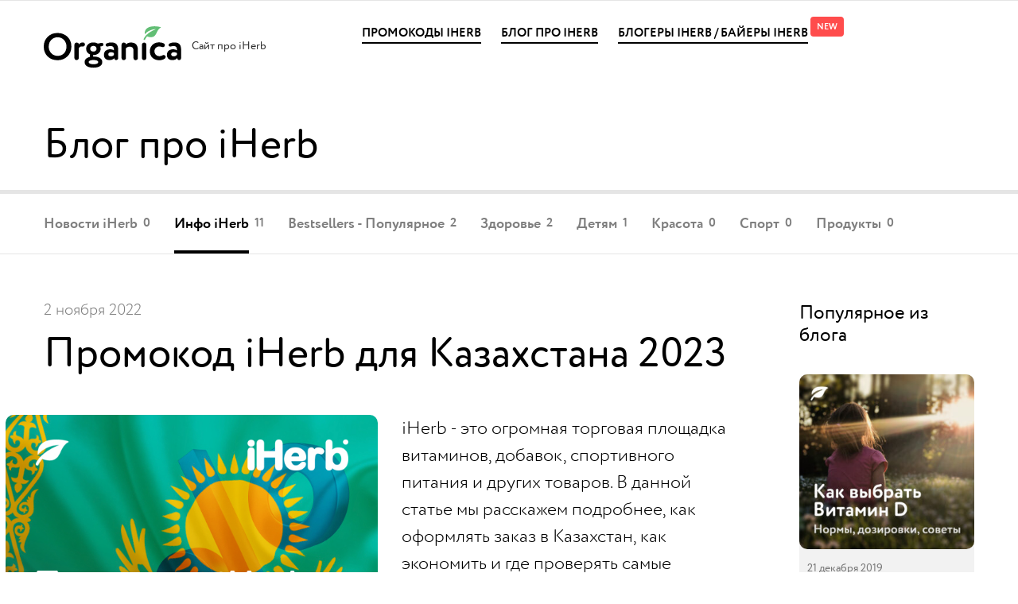

--- FILE ---
content_type: text/html; charset=UTF-8
request_url: https://organica.info/promokod-iherb-kazakhstan/
body_size: 10371
content:
<!DOCTYPE html>
<html lang="ru-RU" prefix="og: https://ogp.me/ns#">

	<head>
		<meta charset="UTF-8">
		<meta name="viewport" content="width=device-width, initial-scale=1, shrink-to-fit=no">
		
<!-- SEO от Rank Math - https://s.rankmath.com/home -->
<title>Промокод iHerb для Казахстана 2023</title>
<meta name="description" content="Как оформлять заказ в Казахстан со скидками, как экономить и где проверять самые выгодные промокоды iherb для Казахстана"/>
<meta name="robots" content="follow, index, max-snippet:-1, max-video-preview:-1, max-image-preview:large"/>
<link rel="canonical" href="https://organica.info/promokod-iherb-kazakhstan/" />
<meta property="og:locale" content="ru_RU" />
<meta property="og:type" content="article" />
<meta property="og:title" content="Промокод iHerb для Казахстана 2023" />
<meta property="og:description" content="Как оформлять заказ в Казахстан со скидками, как экономить и где проверять самые выгодные промокоды iherb для Казахстана" />
<meta property="og:url" content="https://organica.info/promokod-iherb-kazakhstan/" />
<meta property="og:site_name" content="Organica.info" />
<meta property="article:section" content="Инфо iHerb" />
<meta property="og:updated_time" content="2023-03-09T11:56:32+06:00" />
<meta property="og:image" content="https://organica.info/wp-content/uploads/2022/11/promokod-iherb-kazakhstan.jpg" />
<meta property="og:image:secure_url" content="https://organica.info/wp-content/uploads/2022/11/promokod-iherb-kazakhstan.jpg" />
<meta property="og:image:width" content="620" />
<meta property="og:image:height" content="464" />
<meta property="og:image:alt" content="Промокод iHerb Казахстан" />
<meta property="og:image:type" content="image/jpeg" />
<meta property="article:published_time" content="2022-11-02GMT+060002:31:51+06:00" />
<meta property="article:modified_time" content="2023-03-09GMT+060011:56:32+06:00" />
<meta name="twitter:card" content="summary_large_image" />
<meta name="twitter:title" content="Промокод iHerb для Казахстана 2023" />
<meta name="twitter:description" content="Как оформлять заказ в Казахстан со скидками, как экономить и где проверять самые выгодные промокоды iherb для Казахстана" />
<meta name="twitter:image" content="https://organica.info/wp-content/uploads/2022/11/promokod-iherb-kazakhstan.jpg" />
<script type="application/ld+json" class="rank-math-schema">{"@context":"https://schema.org","@graph":[{"@type":"Organization","@id":"https://organica.info/#organization","name":"Organica.info","logo":{"@type":"ImageObject","@id":"https://organica.info/#logo","url":"https://organica.info/wp-content/uploads/2019/03/organica_o_fon.png","caption":"Organica.info","inLanguage":"ru-RU","width":"256","height":"256"}},{"@type":"WebSite","@id":"https://organica.info/#website","url":"https://organica.info","name":"Organica.info","publisher":{"@id":"https://organica.info/#organization"},"inLanguage":"ru-RU"},{"@type":"ImageObject","@id":"https://organica.info/wp-content/uploads/2022/11/promokod-iherb-kazakhstan-2023.jpg","url":"https://organica.info/wp-content/uploads/2022/11/promokod-iherb-kazakhstan-2023.jpg","width":"620","height":"464","caption":"\u041f\u0440\u043e\u043c\u043e\u043a\u043e\u0434 iHerb \u041a\u0430\u0437\u0430\u0445\u0441\u0442\u0430\u043d","inLanguage":"ru-RU"},{"@type":"Person","@id":"https://organica.info/promokod-iherb-kazakhstan/#author","name":"Sergey Ostrovskiy","image":{"@type":"ImageObject","@id":"https://secure.gravatar.com/avatar/8fddb85b5ee7eed7c1e91515c05fd0bc?s=96&amp;d=mm&amp;r=g","url":"https://secure.gravatar.com/avatar/8fddb85b5ee7eed7c1e91515c05fd0bc?s=96&amp;d=mm&amp;r=g","caption":"Sergey Ostrovskiy","inLanguage":"ru-RU"},"worksFor":{"@id":"https://organica.info/#organization"}},{"@type":"WebPage","@id":"https://organica.info/promokod-iherb-kazakhstan/#webpage","url":"https://organica.info/promokod-iherb-kazakhstan/","name":"\u041f\u0440\u043e\u043c\u043e\u043a\u043e\u0434 iHerb \u0434\u043b\u044f \u041a\u0430\u0437\u0430\u0445\u0441\u0442\u0430\u043d\u0430 2023","datePublished":"2022-11-02T02:31:51+06:00","dateModified":"2023-03-09T11:56:32+06:00","author":{"@id":"https://organica.info/promokod-iherb-kazakhstan/#author"},"isPartOf":{"@id":"https://organica.info/#website"},"primaryImageOfPage":{"@id":"https://organica.info/wp-content/uploads/2022/11/promokod-iherb-kazakhstan-2023.jpg"},"inLanguage":"ru-RU"},{"image":{"@id":"https://organica.info/wp-content/uploads/2022/11/promokod-iherb-kazakhstan-2023.jpg"},"headline":"\u041f\u0440\u043e\u043c\u043e\u043a\u043e\u0434 iHerb \u0434\u043b\u044f \u041a\u0430\u0437\u0430\u0445\u0441\u0442\u0430\u043d\u0430 2023","description":"\u041a\u0430\u043a \u043e\u0444\u043e\u0440\u043c\u043b\u044f\u0442\u044c \u0437\u0430\u043a\u0430\u0437 \u0432 \u041a\u0430\u0437\u0430\u0445\u0441\u0442\u0430\u043d \u0441\u043e \u0441\u043a\u0438\u0434\u043a\u0430\u043c\u0438, \u043a\u0430\u043a \u044d\u043a\u043e\u043d\u043e\u043c\u0438\u0442\u044c \u0438 \u0433\u0434\u0435 \u043f\u0440\u043e\u0432\u0435\u0440\u044f\u0442\u044c \u0441\u0430\u043c\u044b\u0435 \u0432\u044b\u0433\u043e\u0434\u043d\u044b\u0435 \u043f\u0440\u043e\u043c\u043e\u043a\u043e\u0434\u044b iherb \u0434\u043b\u044f \u041a\u0430\u0437\u0430\u0445\u0441\u0442\u0430\u043d\u0430","keywords":"\u043f\u0440\u043e\u043c\u043e\u043a\u043e\u0434 iherb \u041a\u0430\u0437\u0430\u0445\u0441\u0442\u0430\u043d","@type":"Article","author":{"@id":"https://organica.info/promokod-iherb-kazakhstan/#author"},"datePublished":"2022-11-02GMT+060002:31:51+06:00","dateModified":"2023-03-09GMT+060011:56:32+06:00","name":"\u041f\u0440\u043e\u043c\u043e\u043a\u043e\u0434 iHerb \u0434\u043b\u044f \u041a\u0430\u0437\u0430\u0445\u0441\u0442\u0430\u043d\u0430 2023","@id":"https://organica.info/promokod-iherb-kazakhstan/#schema-16690","isPartOf":{"@id":"https://organica.info/promokod-iherb-kazakhstan/#webpage"},"publisher":{"@id":"https://organica.info/#organization"},"inLanguage":"ru-RU","mainEntityOfPage":{"@id":"https://organica.info/promokod-iherb-kazakhstan/#webpage"}}]}</script>
<!-- /Rank Math WordPress SEO плагин -->

<link rel='dns-prefetch' href='//s.w.org' />
<link rel="alternate" type="application/rss+xml" title="Organica.info &raquo; Лента комментариев к &laquo;Промокод iHerb для Казахстана 2023&raquo;" href="https://organica.info/promokod-iherb-kazakhstan/feed/" />
<script type="text/javascript">
window._wpemojiSettings = {"baseUrl":"https:\/\/s.w.org\/images\/core\/emoji\/14.0.0\/72x72\/","ext":".png","svgUrl":"https:\/\/s.w.org\/images\/core\/emoji\/14.0.0\/svg\/","svgExt":".svg","source":{"concatemoji":"https:\/\/organica.info\/wp-includes\/js\/wp-emoji-release.min.js?ver=6.0.11"}};
/*! This file is auto-generated */
!function(e,a,t){var n,r,o,i=a.createElement("canvas"),p=i.getContext&&i.getContext("2d");function s(e,t){var a=String.fromCharCode,e=(p.clearRect(0,0,i.width,i.height),p.fillText(a.apply(this,e),0,0),i.toDataURL());return p.clearRect(0,0,i.width,i.height),p.fillText(a.apply(this,t),0,0),e===i.toDataURL()}function c(e){var t=a.createElement("script");t.src=e,t.defer=t.type="text/javascript",a.getElementsByTagName("head")[0].appendChild(t)}for(o=Array("flag","emoji"),t.supports={everything:!0,everythingExceptFlag:!0},r=0;r<o.length;r++)t.supports[o[r]]=function(e){if(!p||!p.fillText)return!1;switch(p.textBaseline="top",p.font="600 32px Arial",e){case"flag":return s([127987,65039,8205,9895,65039],[127987,65039,8203,9895,65039])?!1:!s([55356,56826,55356,56819],[55356,56826,8203,55356,56819])&&!s([55356,57332,56128,56423,56128,56418,56128,56421,56128,56430,56128,56423,56128,56447],[55356,57332,8203,56128,56423,8203,56128,56418,8203,56128,56421,8203,56128,56430,8203,56128,56423,8203,56128,56447]);case"emoji":return!s([129777,127995,8205,129778,127999],[129777,127995,8203,129778,127999])}return!1}(o[r]),t.supports.everything=t.supports.everything&&t.supports[o[r]],"flag"!==o[r]&&(t.supports.everythingExceptFlag=t.supports.everythingExceptFlag&&t.supports[o[r]]);t.supports.everythingExceptFlag=t.supports.everythingExceptFlag&&!t.supports.flag,t.DOMReady=!1,t.readyCallback=function(){t.DOMReady=!0},t.supports.everything||(n=function(){t.readyCallback()},a.addEventListener?(a.addEventListener("DOMContentLoaded",n,!1),e.addEventListener("load",n,!1)):(e.attachEvent("onload",n),a.attachEvent("onreadystatechange",function(){"complete"===a.readyState&&t.readyCallback()})),(e=t.source||{}).concatemoji?c(e.concatemoji):e.wpemoji&&e.twemoji&&(c(e.twemoji),c(e.wpemoji)))}(window,document,window._wpemojiSettings);
</script>
<style type="text/css">
img.wp-smiley,
img.emoji {
	display: inline !important;
	border: none !important;
	box-shadow: none !important;
	height: 1em !important;
	width: 1em !important;
	margin: 0 0.07em !important;
	vertical-align: -0.1em !important;
	background: none !important;
	padding: 0 !important;
}
</style>
	<link rel='stylesheet' id='wp-block-library-css'  href='https://organica.info/wp-includes/css/dist/block-library/style.min.css?ver=6.0.11' type='text/css' media='all' />
<style id='global-styles-inline-css' type='text/css'>
body{--wp--preset--color--black: #000000;--wp--preset--color--cyan-bluish-gray: #abb8c3;--wp--preset--color--white: #ffffff;--wp--preset--color--pale-pink: #f78da7;--wp--preset--color--vivid-red: #cf2e2e;--wp--preset--color--luminous-vivid-orange: #ff6900;--wp--preset--color--luminous-vivid-amber: #fcb900;--wp--preset--color--light-green-cyan: #7bdcb5;--wp--preset--color--vivid-green-cyan: #00d084;--wp--preset--color--pale-cyan-blue: #8ed1fc;--wp--preset--color--vivid-cyan-blue: #0693e3;--wp--preset--color--vivid-purple: #9b51e0;--wp--preset--gradient--vivid-cyan-blue-to-vivid-purple: linear-gradient(135deg,rgba(6,147,227,1) 0%,rgb(155,81,224) 100%);--wp--preset--gradient--light-green-cyan-to-vivid-green-cyan: linear-gradient(135deg,rgb(122,220,180) 0%,rgb(0,208,130) 100%);--wp--preset--gradient--luminous-vivid-amber-to-luminous-vivid-orange: linear-gradient(135deg,rgba(252,185,0,1) 0%,rgba(255,105,0,1) 100%);--wp--preset--gradient--luminous-vivid-orange-to-vivid-red: linear-gradient(135deg,rgba(255,105,0,1) 0%,rgb(207,46,46) 100%);--wp--preset--gradient--very-light-gray-to-cyan-bluish-gray: linear-gradient(135deg,rgb(238,238,238) 0%,rgb(169,184,195) 100%);--wp--preset--gradient--cool-to-warm-spectrum: linear-gradient(135deg,rgb(74,234,220) 0%,rgb(151,120,209) 20%,rgb(207,42,186) 40%,rgb(238,44,130) 60%,rgb(251,105,98) 80%,rgb(254,248,76) 100%);--wp--preset--gradient--blush-light-purple: linear-gradient(135deg,rgb(255,206,236) 0%,rgb(152,150,240) 100%);--wp--preset--gradient--blush-bordeaux: linear-gradient(135deg,rgb(254,205,165) 0%,rgb(254,45,45) 50%,rgb(107,0,62) 100%);--wp--preset--gradient--luminous-dusk: linear-gradient(135deg,rgb(255,203,112) 0%,rgb(199,81,192) 50%,rgb(65,88,208) 100%);--wp--preset--gradient--pale-ocean: linear-gradient(135deg,rgb(255,245,203) 0%,rgb(182,227,212) 50%,rgb(51,167,181) 100%);--wp--preset--gradient--electric-grass: linear-gradient(135deg,rgb(202,248,128) 0%,rgb(113,206,126) 100%);--wp--preset--gradient--midnight: linear-gradient(135deg,rgb(2,3,129) 0%,rgb(40,116,252) 100%);--wp--preset--duotone--dark-grayscale: url('#wp-duotone-dark-grayscale');--wp--preset--duotone--grayscale: url('#wp-duotone-grayscale');--wp--preset--duotone--purple-yellow: url('#wp-duotone-purple-yellow');--wp--preset--duotone--blue-red: url('#wp-duotone-blue-red');--wp--preset--duotone--midnight: url('#wp-duotone-midnight');--wp--preset--duotone--magenta-yellow: url('#wp-duotone-magenta-yellow');--wp--preset--duotone--purple-green: url('#wp-duotone-purple-green');--wp--preset--duotone--blue-orange: url('#wp-duotone-blue-orange');--wp--preset--font-size--small: 13px;--wp--preset--font-size--medium: 20px;--wp--preset--font-size--large: 36px;--wp--preset--font-size--x-large: 42px;}.has-black-color{color: var(--wp--preset--color--black) !important;}.has-cyan-bluish-gray-color{color: var(--wp--preset--color--cyan-bluish-gray) !important;}.has-white-color{color: var(--wp--preset--color--white) !important;}.has-pale-pink-color{color: var(--wp--preset--color--pale-pink) !important;}.has-vivid-red-color{color: var(--wp--preset--color--vivid-red) !important;}.has-luminous-vivid-orange-color{color: var(--wp--preset--color--luminous-vivid-orange) !important;}.has-luminous-vivid-amber-color{color: var(--wp--preset--color--luminous-vivid-amber) !important;}.has-light-green-cyan-color{color: var(--wp--preset--color--light-green-cyan) !important;}.has-vivid-green-cyan-color{color: var(--wp--preset--color--vivid-green-cyan) !important;}.has-pale-cyan-blue-color{color: var(--wp--preset--color--pale-cyan-blue) !important;}.has-vivid-cyan-blue-color{color: var(--wp--preset--color--vivid-cyan-blue) !important;}.has-vivid-purple-color{color: var(--wp--preset--color--vivid-purple) !important;}.has-black-background-color{background-color: var(--wp--preset--color--black) !important;}.has-cyan-bluish-gray-background-color{background-color: var(--wp--preset--color--cyan-bluish-gray) !important;}.has-white-background-color{background-color: var(--wp--preset--color--white) !important;}.has-pale-pink-background-color{background-color: var(--wp--preset--color--pale-pink) !important;}.has-vivid-red-background-color{background-color: var(--wp--preset--color--vivid-red) !important;}.has-luminous-vivid-orange-background-color{background-color: var(--wp--preset--color--luminous-vivid-orange) !important;}.has-luminous-vivid-amber-background-color{background-color: var(--wp--preset--color--luminous-vivid-amber) !important;}.has-light-green-cyan-background-color{background-color: var(--wp--preset--color--light-green-cyan) !important;}.has-vivid-green-cyan-background-color{background-color: var(--wp--preset--color--vivid-green-cyan) !important;}.has-pale-cyan-blue-background-color{background-color: var(--wp--preset--color--pale-cyan-blue) !important;}.has-vivid-cyan-blue-background-color{background-color: var(--wp--preset--color--vivid-cyan-blue) !important;}.has-vivid-purple-background-color{background-color: var(--wp--preset--color--vivid-purple) !important;}.has-black-border-color{border-color: var(--wp--preset--color--black) !important;}.has-cyan-bluish-gray-border-color{border-color: var(--wp--preset--color--cyan-bluish-gray) !important;}.has-white-border-color{border-color: var(--wp--preset--color--white) !important;}.has-pale-pink-border-color{border-color: var(--wp--preset--color--pale-pink) !important;}.has-vivid-red-border-color{border-color: var(--wp--preset--color--vivid-red) !important;}.has-luminous-vivid-orange-border-color{border-color: var(--wp--preset--color--luminous-vivid-orange) !important;}.has-luminous-vivid-amber-border-color{border-color: var(--wp--preset--color--luminous-vivid-amber) !important;}.has-light-green-cyan-border-color{border-color: var(--wp--preset--color--light-green-cyan) !important;}.has-vivid-green-cyan-border-color{border-color: var(--wp--preset--color--vivid-green-cyan) !important;}.has-pale-cyan-blue-border-color{border-color: var(--wp--preset--color--pale-cyan-blue) !important;}.has-vivid-cyan-blue-border-color{border-color: var(--wp--preset--color--vivid-cyan-blue) !important;}.has-vivid-purple-border-color{border-color: var(--wp--preset--color--vivid-purple) !important;}.has-vivid-cyan-blue-to-vivid-purple-gradient-background{background: var(--wp--preset--gradient--vivid-cyan-blue-to-vivid-purple) !important;}.has-light-green-cyan-to-vivid-green-cyan-gradient-background{background: var(--wp--preset--gradient--light-green-cyan-to-vivid-green-cyan) !important;}.has-luminous-vivid-amber-to-luminous-vivid-orange-gradient-background{background: var(--wp--preset--gradient--luminous-vivid-amber-to-luminous-vivid-orange) !important;}.has-luminous-vivid-orange-to-vivid-red-gradient-background{background: var(--wp--preset--gradient--luminous-vivid-orange-to-vivid-red) !important;}.has-very-light-gray-to-cyan-bluish-gray-gradient-background{background: var(--wp--preset--gradient--very-light-gray-to-cyan-bluish-gray) !important;}.has-cool-to-warm-spectrum-gradient-background{background: var(--wp--preset--gradient--cool-to-warm-spectrum) !important;}.has-blush-light-purple-gradient-background{background: var(--wp--preset--gradient--blush-light-purple) !important;}.has-blush-bordeaux-gradient-background{background: var(--wp--preset--gradient--blush-bordeaux) !important;}.has-luminous-dusk-gradient-background{background: var(--wp--preset--gradient--luminous-dusk) !important;}.has-pale-ocean-gradient-background{background: var(--wp--preset--gradient--pale-ocean) !important;}.has-electric-grass-gradient-background{background: var(--wp--preset--gradient--electric-grass) !important;}.has-midnight-gradient-background{background: var(--wp--preset--gradient--midnight) !important;}.has-small-font-size{font-size: var(--wp--preset--font-size--small) !important;}.has-medium-font-size{font-size: var(--wp--preset--font-size--medium) !important;}.has-large-font-size{font-size: var(--wp--preset--font-size--large) !important;}.has-x-large-font-size{font-size: var(--wp--preset--font-size--x-large) !important;}
</style>
<link rel='stylesheet' id='sp-ea-font-awesome-css'  href='https://organica.info/wp-content/plugins/easy-accordion-free/public/assets/css/font-awesome.min.css?ver=2.0.21' type='text/css' media='all' />
<link rel='stylesheet' id='sp-ea-style-css'  href='https://organica.info/wp-content/plugins/easy-accordion-free/public/assets/css/ea-style.css?ver=2.0.21' type='text/css' media='all' />
<style id='sp-ea-style-inline-css' type='text/css'>
#sp-ea-1392 .spcollapsing { height: 0; overflow: hidden; transition-property: height;transition-duration: 500ms;} .sp-easy-accordion iframe {width: 100%;}#sp-ea-1392.sp-easy-accordion>.sp-ea-single {border: 1px solid #e2e2e2; }#sp-ea-1392.sp-easy-accordion>.sp-ea-single>.ea-header a {color: #444;}#sp-ea-1392.sp-easy-accordion>.sp-ea-single>.sp-collapse>.ea-body {background: #fff; color: #444;}#sp-ea-1392.sp-easy-accordion>.sp-ea-single {background: #eee;}#sp-ea-1392.sp-easy-accordion>.sp-ea-single>.ea-header a .ea-expand-icon.fa { float: left; color: #444;font-size: 16px;}
</style>
<link rel='stylesheet' id='bootstrap-style-css'  href='https://organica.info/wp-content/themes/herb/assets/bootstrap/dist/css/bootstrap.min.css?ver=6.0.11' type='text/css' media='all' />
<link rel='stylesheet' id='main-style-css'  href='https://organica.info/wp-content/themes/herb/css/main.css?ver=6.0.11' type='text/css' media='all' />
<script type='text/javascript' src='https://organica.info/wp-content/themes/herb/assets/jquery/dist/jquery.min.js?ver=3.3.1' id='jquery-js'></script>
<link rel="https://api.w.org/" href="https://organica.info/wp-json/" /><link rel="alternate" type="application/json" href="https://organica.info/wp-json/wp/v2/posts/1736" /><link rel="EditURI" type="application/rsd+xml" title="RSD" href="https://organica.info/xmlrpc.php?rsd" />
<link rel="wlwmanifest" type="application/wlwmanifest+xml" href="https://organica.info/wp-includes/wlwmanifest.xml" /> 
<meta name="generator" content="WordPress 6.0.11" />
<link rel='shortlink' href='https://organica.info/?p=1736' />
<link rel="alternate" type="application/json+oembed" href="https://organica.info/wp-json/oembed/1.0/embed?url=https%3A%2F%2Forganica.info%2Fpromokod-iherb-kazakhstan%2F" />
<link rel="alternate" type="text/xml+oembed" href="https://organica.info/wp-json/oembed/1.0/embed?url=https%3A%2F%2Forganica.info%2Fpromokod-iherb-kazakhstan%2F&#038;format=xml" />
<link rel="icon" href="https://organica.info/wp-content/uploads/2019/02/logo.png" sizes="32x32" />
<link rel="icon" href="https://organica.info/wp-content/uploads/2019/02/logo.png" sizes="192x192" />
<link rel="apple-touch-icon" href="https://organica.info/wp-content/uploads/2019/02/logo.png" />
<meta name="msapplication-TileImage" content="https://organica.info/wp-content/uploads/2019/02/logo.png" />

      
             <!-- Yandex.Metrika counter -->
              <script type="text/javascript" >
                 (function(m,e,t,r,i,k,a){m[i]=m[i]||function(){(m[i].a=m[i].a||[]).push(arguments)};
                  m[i].l=1*new Date();k=e.createElement(t),a=e.getElementsByTagName(t)[0],k.async=1,k.src=r,a.parentNode.insertBefore(k,a)})
                 (window, document, "script", "https://mc.yandex.ru/metrika/tag.js", "ym");
          
                 ym(52306663, "init", {
                      id:52306663,
                      clickmap:true,
                      trackLinks:true,
                      accurateTrackBounce:true,
                      webvisor:true
                 });
              </script>
              <noscript><div><img src="https://mc.yandex.ru/watch/52306663" style="position:absolute; left:-9999px;" alt="" /></div></noscript>
              <!-- /Yandex.Metrika counter -->

              <!-- Global site tag (gtag.js) - Google Analytics -->
              <script async src="https://www.googletagmanager.com/gtag/js?id=UA-129180221-2"></script>
              <script>
                window.dataLayer = window.dataLayer || [];
                function gtag(){dataLayer.push(arguments);}
                gtag('js', new Date());
          
                gtag('config', 'UA-129180221-2');
              </script>
         
    <script charset="UTF-8" src="//cdn.sendpulse.com/js/push/5b155032404ae8c22f4865eec1858389_1.js" async></script>


  </head>
	
	<body class="post-template-default single single-post postid-1736 single-format-standard">
		<div class="navigation">
			<div class="container-fluid">
				<div class="wrap">
					<div class="row">
						<div class="col-12 d-lg-none">
							<nav class="navbar navbar-expand-lg navbar-light py-3 px-0 p-lg-0">
								<button class="navbar-toggler" type="button" data-toggle="collapse" data-target="#navbarSupportedContent" aria-controls="navbarSupportedContent" aria-expanded="false" aria-label="Toggle navigation">
									<span class="navbar-toggler-icon"></span>
								</button>

								<div class="d-block d-lg-none header-logo-wrap">
									<div class="header__logo d-inline-block">
										<a href="https://organica.info" class="d-block">
											<div class="media">
																								<img src="https://organica.info/wp-content/themes/herb/images/logo.svg" height="35" alt="Organica.info logo">
											</div>
										</a>
									</div>
                                    <div class="header__mobdescr d-inline-block">
                                        <span class="header__descr">Сайт про iHerb</span>
                                    </div>
								</div>

								<div class="collapse navbar-collapse" id="navbarSupportedContent">
                    <ul id="menu-menyu-v-shapke-glavnaya" class="navbar-nav mr-auto d-block d-lg-none"><li id="menu-item-35" class="menu-item menu-item-type-custom menu-item-object-custom menu-item-35"><a href="/promokod-iherb">Промокоды iHerb</a></li>
<li id="menu-item-37" class="menu-item menu-item-type-custom menu-item-object-custom menu-item-37"><a href="/blog/">Блог про iHerb</a></li>
<li id="menu-item-2134" class="menu-item menu-item-type-custom menu-item-object-custom menu-item-2134"><a href="/bloggers-iherb/">Блогеры iHerb / Байеры iHerb</a></li>
</ul>


								</div>
							</nav>
						</div>
					</div>
				</div>
			</div>

			<div class="border-btm "></div>
		</div>
		
		<header class="header d-none d-lg-block">
			<div class="container-fluid">
				<div class="wrap">
					<div class="row">
						<div class="col-4 align-self-center">
							<div class="header__logo">
								<a href="https://organica.info" class="d-block">
									<div class="media">
																				
										<div class="media-body">
											<img src="https://organica.info/wp-content/themes/herb/images/logo.svg" class="d-block header__logo-image" height="55" alt="Organica.info logo">
											<span class="header__descr">Сайт про iHerb</span>
										</div>
									</div>
								</a>
							</div>
						</div>
						
						<div class="col-8 ">
							<div class="header__nav">
								<ul id="menu-menyu-v-shapke-glavnaya-1" class="navbar-nav mr-auto"><li class="menu-item menu-item-type-custom menu-item-object-custom menu-item-35"><a href="/promokod-iherb">Промокоды iHerb</a></li>
<li class="menu-item menu-item-type-custom menu-item-object-custom menu-item-37"><a href="/blog/">Блог про iHerb</a></li>
<li class="menu-item menu-item-type-custom menu-item-object-custom menu-item-2134"><a href="/bloggers-iherb/">Блогеры iHerb / Байеры iHerb</a></li>
</ul>
							</div>
                             

						</div>
						
					</div>
				</div>
			</div>

			<div class="border-btm "></div>
		</header>
<main class="content single-post">
	<div class="content__title">
	<div class="container-fluid">
		<div class="wrap">
			<div class="row">
				<div class="col-12">
										<h2>
						<a href="https://organica.info/blog/">Блог про iHerb</a>
					</h2>
										
							
				</div>
			</div>
		</div>
	</div>
</div>
<div class="categories">
	<div class="container-fluid">
		<div class="wrap">
			<div class="row">
				<div class="col-12">
					<ul>
												<li >
							<a href="https://organica.info/category/news-iherb/">
								Новости iHerb							</a>
							
							<i>0</i>
						</li>
												<li class="current">
							<a href="https://organica.info/category/info-iherb/">
								Инфо iHerb							</a>
							
							<i>11</i>
						</li>
												<li >
							<a href="https://organica.info/category/bestsellers/">
								Bestsellers - Популярное							</a>
							
							<i>2</i>
						</li>
												<li >
							<a href="https://organica.info/category/health/">
								Здоровье							</a>
							
							<i>2</i>
						</li>
												<li >
							<a href="https://organica.info/category/kids/">
								Детям							</a>
							
							<i>1</i>
						</li>
												<li >
							<a href="https://organica.info/category/beauty/">
								Красота							</a>
							
							<i>0</i>
						</li>
												<li >
							<a href="https://organica.info/category/sport/">
								Спорт							</a>
							
							<i>0</i>
						</li>
												<li >
							<a href="https://organica.info/category/products/">
								Продукты							</a>
							
							<i>0</i>
						</li>
											</ul>
				</div>
			</div>
		</div>
	</div>
</div>

	<div class="container-fluid">
		<div class="wrap">
			<div class="row">
				<div class="col-lg-9">
					<div class="single-post__meta">
						<div class="single-post__date">
							<span>2 ноября 2022</span>
						</div>
						
											</div>

					<div class="single-post__title">
						<h1>Промокод iHerb для Казахстана 2023</h1>
					</div>

					<div class="single-post__announce">
						<div class="row">
							<div class="col-sm-12 col-md-6 col-lg-6 mb-4 mb-lg-0">
								<div class="single-post__image">
									<img width="620" height="464" src="https://organica.info/wp-content/uploads/2022/11/promokod-iherb-kazakhstan-2023.jpg" class="attachment-full size-full wp-post-image" alt="Промокод iHerb Казахстан" srcset="https://organica.info/wp-content/uploads/2022/11/promokod-iherb-kazakhstan-2023.jpg 620w, https://organica.info/wp-content/uploads/2022/11/promokod-iherb-kazakhstan-2023-300x225.jpg 300w, https://organica.info/wp-content/uploads/2022/11/promokod-iherb-kazakhstan-2023-400x300.jpg 400w" sizes="(max-width: 620px) 100vw, 620px" />								</div>
							</div>
							
							<div class="col-sm-12 col-md-6 col-lg-6">
																<div class="single-post__short-text">
									iHerb - это огромная торговая площадка витаминов, добавок, спортивного питания и других товаров. В данной статье мы расскажем подробнее, как оформлять заказ в Казахстан, как экономить и где проверять самые выгодные промокоды iherb для Казахстана.								</div>
															</div>
						</div>
					</div>

					<div class="single-post__text">
						
<p>В Казахстан вы можете заказывать товары с Казахстанской версии сайта &#8212; <a href="https://kz.iherb.com/?rcode=ATC1519" target="_blank" rel="noopener">https://kz.iherb.com</a>. Можно набирать в браузере и прямую ссылку <a href="https://iherb.com/?rcode=ATC1519" target="_blank" data-type="URL" data-id="https://iherb.com/?rcode=ATC1519" rel="noreferrer noopener nofollow">iherb.com</a>, сайт автоматически перенаправит вас на KZ версию сайта.</p>



<p>Сроки доставки в Казахстан &#8212; 7-21 день в зависимости от города доставки.</p>



<p>При оформлении заказа, не забудьте про <strong>промокод iherb Казахстан</strong> &#8212; для более выгодной цены.</p>



<h2>Все актуальные <strong>промокоды iherb для Казахстана</strong> можете найти:</h2>



<ul class="has-background" style="background-color:#fff0c2"><li><strong>Раздел нашего сайта &#8212; <a href="https://organica.info/promokod-iherb">Промокоды и скидки iHerb</a></strong></li><li><strong>Telegram Канал &#8212; <a href="https://t.me/organica_info" target="_blank" data-type="URL" data-id="https://t.me/organica_info" rel="noreferrer noopener nofollow">Айхерб промокоды и скидки &#8212; Organica.info</a></strong></li><li><strong>Группы</strong> в <strong><a href="https://www.instagram.com/organica.info/" target="_blank" data-type="URL" data-id="https://www.instagram.com/organica.info/" rel="noreferrer noopener nofollow">Instargam</a></strong> и <strong><a href="https://t.me/organica_chat" target="_blank" data-type="URL" data-id="https://t.me/organica_chat" rel="noreferrer noopener nofollow">Telegram Чат</a></strong>, где можно задать интересующий вас вопрос</li></ul>



<p>Раздел с промокодами iherb регулярно обновляется, подпишитесь на наши обновления, чтобы не упустить самые крутые акции и предложения.</p>



<p>После того как корзина будет сформирована и вы ввели актуальный промокод iherb для Казахстана, внизу будет указываться цена с учётом скидки и обязательный налог НДС (12% для Казахстана).</p>



<p>После заполнения данных для доставки нужно будет произвести оплаты с помощью карт visa, MasterCard.</p>



<p>После успешного оформления, заказ появится в вашем аккаунте в разделе &#8212; мои заказы, где вы можете отследить весь путь посылки до вашего адреса.</p>


<div data-post-id="204" class="insert-page insert-page-204 ">

<h2>Промокоды iHerb на Январь 2026 для Казахстана</h2>

<div class="promocode__item">

              <div class="media d-block d-sm-flex">
                <div class="promocode__image">
                    <img width="620" height="348" src="https://organica.info/wp-content/uploads/2021/09/promocode-iherb-january-2026.jpg" class="attachment-post-thumbnail size-post-thumbnail wp-post-image" alt="Промокоды iHerb на Январь 2026" loading="lazy" srcset="https://organica.info/wp-content/uploads/2021/09/promocode-iherb-january-2026.jpg 620w, https://organica.info/wp-content/uploads/2021/09/promocode-iherb-january-2026-300x168.jpg 300w, https://organica.info/wp-content/uploads/2021/09/promocode-iherb-january-2026-400x225.jpg 400w" sizes="(max-width: 620px) 100vw, 620px" />                </div>

                <div class="media-body">

                  <div class="promocode__announce">
                    <span><p>К заказу можно применить только один промокод. Наш реферальный код даёт <strong>15% на ПЕРВЫЙ ЗАКАЗ</strong> и <strong>5% на ЛЮБОЙ ЗАКАЗ</strong> ! Дополнительно сочетается с другими скидками.</p>
<p>Вбивайте этот код, и пробуйте коды ниже. <strong>Наибольшая скидка применится автоматически!</strong></p></span>
                  </div>

                                          <div class="promocode__code">
                        <input class="form-control form-control-lg" type="text" placeholder="ATC1519" value="ATC1519" onfocus="this.select()" onclick="this.select()">
                        <button type="button" class="btn btn-lg btn-success" onclick="navigator.clipboard.writeText('ATC1519');yaCounter52306663.reachGoal('rcode-copy');ga('gtag_UA-129180221-2.send', 'event', 'application', 'rcode-copy');">Скопировать</button>
                        <a href="https://iherb.com?rcode=ATC1519" class="btn btn-secondary link-promocode" onclick="navigator.clipboard.writeText(&#039;ATC1519&#039;);yaCounter52306663.reachGoal(&#039;rcode-link&#039;);ga(&#039;gtag_UA-129180221-2.send&#039;, &#039;event&#039;, &#039;application&#039;, &#039;rcode-link&#039;);" target="_blank" rel="noopener">Применить на iHerb</a>
                      </div>
                    
                    
                                          <span class="promocode__start">обновлено 7 января 2026</span>
                    
                                    </div>
              </div>

              <div class="promocode__full">
                  <p>При переходе по ссылке, коды будут применены автоматически</p>


<div class="promo_item hot new">
  <div class="row">
    <div class="promo col-12 col-md-4">
      <div class="promocode notranslate">ALIPAYCN25</div>
      <button type="button" class="btn btn-xs btn-success" onclick="navigator.clipboard.writeText('ALIPAYCN25');">Скопировать</button>

      <br><a href="https://iherb.com/?rcode=ATC1519&amp;pcode=ALIPAYCN25" target="_blank" rel="noopener">Применить на iHerb</a>
    </div>
    <div class="desc col-12 col-md-4"><span class="percent">25%</span> на
      <a href="https://iherb.com/?rcode=ATC1519&amp;pcode=ALIPAYCN25" target="_blank" rel="noopener">Заказы от 70$</a>
    </div>
    <div class="date col-12 col-md-4">
        <span>

             <div class="orange-label">

             </div>

          <strong> для 2x заказов
           </strong>

          </span>
        <div class="date-time">срок неизвестно</div>
    </div>
  </div>
</div>

<div class="promo_item hot">
  <div class="row">
    <div class="promo col-12 col-md-4">
      <div class="promocode notranslate">ACTIVE2026</div>
      <button type="button" class="btn btn-xs btn-success" onclick="navigator.clipboard.writeText('ACTIVE2026');">Скопировать</button>

      <br><a href="https://iherb.com/c/sports?rcode=ATC1519&amp;pcode=ACTIVE2026" target="_blank" rel="noopener">Применить на iHerb</a>
    </div>
    <div class="desc col-12 col-md-4"><span class="percent">15%</span> на
      <a href="https://iherb.com/c/sports?rcode=ATC1519&amp;pcode=ACTIVE2026" target="_blank" rel="noopener">Спортивное питание</a>
    </div>
    <div class="date col-12 col-md-4">
        <span>

             <div class="orange-label">

             </div>

          <strong>
           </strong>

          </span>
        <div class="date-time">до 7 января 2026, 20:00 мск / 23:00 kz</div>
    </div>
  </div>
</div>


<div class="promo_item">
  <div class="row">
    <div class="promo col-12 col-md-4">
      <div class="promocode notranslate">MCKZ15</div>
      <button type="button" class="btn btn-xs btn-success" onclick="navigator.clipboard.writeText('MCKZ15');">Скопировать</button>

      <br><a href="https://iherb.com/?rcode=ATC1519&amp;pcode=MCKZ15" target="_blank" rel="noopener">Применить на iHerb</a>
    </div>
    <div class="desc col-12 col-md-4">Скидка <span class="percent">15 000 KZT</span> на
      <a href="https://iherb.com/?rcode=ATC1519&amp;pcode=MCKZ15" target="_blank" rel="noopener">Заказы iHerb от 75 000 KZT</a>
    </div>
    <div class="date col-12 col-md-4">
        <span>

             <div class="orange-label">
                ​Только для держателей карт Mastercard
             </div>

          <strong>
            Оплачивайте заказы картой Mastercard и получайте скидку
          </strong>

          </span>
        <div class="date-time">до 25 декабря 2025, 20:00 мск / 22:00 kz</div>
    </div>
  </div>
</div>




<h2>Промокоды iHerb на весь заказ</h2>

<div class="promo_item me">
  <div class="row">
    <div class="promo col-12 col-md-4">
      <div  class="promocode notranslate">ATC1519</div>
      <button type="button" class="btn btn-xs btn-success" data-code="ATC1519" onclick="navigator.clipboard.writeText(this.attributes['data-code'].value)">Скопировать</button>
      <br>
      <div>
        <a href="https://iherb.com/?rcode=ATC1519" onclick="yaCounter52306663.reachGoal(&#039;rcode-link&#039;);ga(&#039;gtag_UA-129180221-2.send&#039;, &#039;event&#039;, &#039;application&#039;, &#039;rcode-link&#039;);" class="btn btn-secondary" target="_blank" rel="noopener">Применить на iHerb</a>
      </div>
    </div>
    <div class="desc col-12 col-md-4">
      <strong><span class="percent">5%</span> на <a href="https://iherb.com/?rcode=ATC1519" target="_blank" rel="noopener">Любой Заказ iHerb</a></strong>  <br><br>
    </div>
    <div class="date col-12 col-md-4">

      <span>
         <div class="orange-label">Постоянный</div>
          <br><br>
          <strong>Промокод для всех пользователей iHerb</strong>
      </span>

    </div>
  </div>
</div>

<div class="promo_item hot">
 <div class="row">
    <div class="promo col-12 col-md-4">
      <div  class="promocode notranslate">GOLD120</div>
      <button type="button" class="btn btn-xs btn-success" onclick="navigator.clipboard.writeText('GOLD120');">Скопировать</button>
      <br>
      <div>
        <a href="https://iherb.prf.hn/click/camref:1100lrEVh/creativeref:1101l95670" target="_blank" rel="noopener">Применить на iHerb</a>
      </div>
    </div>
    <div  class="desc col-12 col-md-4">
      <span class="percent">10%</span> на <a href="https://iherb.prf.hn/click/camref:1100lrEVh/creativeref:1101l95670" target="_blank" rel="noopener">Все заказы в iHerb</a><br><br>
      <span class="percent">20%</span> на <a href="https://iherb.com/c/iherb-brands?rcode=ATC1519&amp;pcode=GOLD120" target="_blank" rel="noopener">Бренды iHerb</a>
    </div>
    <div class="date col-12 col-md-4">

      <span>
        <div class="orange-label">Постоянный</div>
        <br><br>
        <strong> Для заказов от $120 </strong>
        <br><br>
        <small><a href="https://organica.info/brendy-iherb/" target="_blank">Что такое Бренды iHerb и их список</a></small>
      </span>

    </div>
  </div>
</div>

<div class="promo_item">
  <div class="row">
    <div class="promo col-12 col-md-4">
      <div  class="promocode notranslate">GOLD60</div>
      <button type="button" class="btn btn-xs btn-success" onclick="navigator.clipboard.writeText('GOLD60');">Скопировать</button>
      <br>
      <div>
        <a href="https://iherb.prf.hn/click/camref:1100lrEVh/creativeref:1100l96258" target="_blank" rel="noopener">Применить на iHerb</a>
      </div>
    </div>
    <div class="desc col-12 col-md-4">
      <span class="percent">10%</span> на <a href="https://iherb.prf.hn/click/camref:1100lrEVh/creativeref:1100l96258" target="_blank" rel="noopener">Все заказы в iHerb</a><br><br>
    </div>
    <div class="date col-12 col-md-4">
      <span>
        <div class="orange-label">Постоянный</div>
        <br><br>
        <strong> Для заказов от $60 </strong>
      </span>
    </div>
  </div>
</div>

<div class="promo_item">
  <div class="row">
    <div class="promo col-12 col-md-4">
      <div class="promocode notranslate">QAZPOST</div>
      <button type="button" class="btn btn-xs btn-success" onclick="navigator.clipboard.writeText('QAZPOST');">Скопировать</button>

      <br><a href="https://iherb.com/?rcode=ATC1519&amp;pcode=QAZPOST" target="_blank" rel="noopener">Применить на iHerb</a>
    </div>
    <div class="desc col-12 col-md-4"><span class="percent">20%</span> на
      <a href="https://iherb.com/?rcode=ATC1519&amp;pcode=QAZPOST" target="_blank" rel="noopener">Заказы от $40</a>
    </div>
    <div class="date col-12 col-md-4">
      <span>
        <div class="orange-label">только для Казахстана</div> <br><br>! при оплате картой Казпочта MasterCard<br> до 2х заказов с аккаунта
      </span>
    </div>
  </div>
</div>







<h2>Промокод iHerb на Первый заказ</h2>

<div class="promo_item me">
  <div class="row">
    <div class="promo col-12 col-md-4">
      <div  class="promocode notranslate">ATC1519</div>
      <button type="button" class="btn btn-xs btn-success" data-code="ATC1519" onclick="navigator.clipboard.writeText(this.attributes['data-code'].value)">Скопировать</button>
      <br>
      <div>
        <a href="https://iherb.com/?rcode=ATC1519" onclick="yaCounter52306663.reachGoal(&#039;rcode-link&#039;);ga(&#039;gtag_UA-129180221-2.send&#039;, &#039;event&#039;, &#039;application&#039;, &#039;rcode-link&#039;);" class="btn btn-secondary" target="_blank" rel="noopener">Применить на iHerb</a>
      </div>
    </div>
    <div class="desc col-12 col-md-4">
      <strong><span class="percent">15%</span> на <a href="https://iherb.com/?rcode=ATC1519" target="_blank" rel="noopener">Первый Заказ iHerb</a></strong>  <br><br>
   </div>
    <div class="date col-12 col-md-4">

      <span>
         <div class="orange-label">Постоянный</div>
          <br><br>
          <strong>Промокод для новых пользователей iHerb</strong>
      </span>

    </div>
  </div>
</div>

<div class="promo_item">
  <div class="row">
    <div class="promo col-12 col-md-4">
      <div class="promocode notranslate">NEW20</div>
      <button type="button" class="btn btn-xs btn-success" onclick="navigator.clipboard.writeText('NEW20');">Скопировать</button>
      <br>
      <div>
        <a href="https://iherb.com/?rcode=ATC1519&amp;pcode=NEW20" target="_blank" rel="noopener">Применить на iHerb</a>
      </div>
    </div>
    <div class="desc col-12 col-md-4"><span class="percent">20%</span> на <a href="https://iherb.com/?rcode=ATC1519&amp;pcode=NEW20" target="_blank" rel="noopener">Первый Заказ на iHerb</a>
    </div>
    <div class="date col-12 col-md-4">

      <div class="date-time"> </div><br>

      <span>
              Промокод для новых пользователей iHerb

              <div class="orange-label">не для всех стран</div>
      </span>

    </div>
  </div>
</div>

<div class="promo_item">
  <div class="row">
    <div class="promo col-12 col-md-4">
      <div class="promocode notranslate">15NEWC</div>
      <button type="button" class="btn btn-xs btn-success" onclick="navigator.clipboard.writeText('15NEWC');">Скопировать</button>
      <br>
      <div>
        <a href="https://iherb.com/?rcode=ATC1519&amp;pcode=15NEWC" target="_blank" rel="noopener">Применить на iHerb</a>
      </div>
    </div>
    <div class="desc col-12 col-md-4"><span class="percent">15%</span> на <a href="https://iherb.com/?rcode=ATC1519&amp;pcode=15NEWC" target="_blank" rel="noopener">Первый Заказ на iHerb</a>
    </div>
    <div class="date col-12 col-md-4">

      <div class="date-time"> </div><br>

      <span>
              Промокод для новых пользователей iHerb

              <div class="orange-label">для Казахстана, Молдовы, Армении, Грузии и Кыргызстана</div>
      </span>

    </div>
  </div>
</div>


              </div>

</div>


</div>
					</div>
					

										
										
										<div class="single-post__similar blog__section">
						<h4>Друие статьи из категории</h4>

						<div class="blog__section-body">
		
	<div class="row ">
								<div class="col-lg-4 col-sm-6 mb-4 mb-lg-0">
				<div class="post__item">
					<div class="post__image">
						<a href="https://organica.info/brendy-iherb/">
							<img width="400" height="300" src="https://organica.info/wp-content/uploads/2021/09/cover-blog-site-6-400x300.jpg" class="attachment-thumbnail size-thumbnail wp-post-image" alt="Бренды iHerb" loading="lazy" srcset="https://organica.info/wp-content/uploads/2021/09/cover-blog-site-6-400x300.jpg 400w, https://organica.info/wp-content/uploads/2021/09/cover-blog-site-6-300x225.jpg 300w, https://organica.info/wp-content/uploads/2021/09/cover-blog-site-6.jpg 620w" sizes="(max-width: 400px) 100vw, 400px" />						</a>
					</div>

					<div class="post__date">
						<span>1 сентября 2021</span>
					</div>

					<div class="post__title">
						<a href="https://organica.info/brendy-iherb/">
							Бренды iHerb						</a>
					</div>

									</div>
			</div>
								<div class="col-lg-4 col-sm-6 mb-4 mb-lg-0">
				<div class="post__item">
					<div class="post__image">
						<a href="https://organica.info/promokod-iherb-ukraina/">
							<img width="400" height="300" src="https://organica.info/wp-content/uploads/2022/08/promokod-iherb-ukraina-400x300.jpg" class="attachment-thumbnail size-thumbnail wp-post-image" alt="Промокод iHerb Украина" loading="lazy" srcset="https://organica.info/wp-content/uploads/2022/08/promokod-iherb-ukraina-400x300.jpg 400w, https://organica.info/wp-content/uploads/2022/08/promokod-iherb-ukraina-300x225.jpg 300w, https://organica.info/wp-content/uploads/2022/08/promokod-iherb-ukraina.jpg 620w" sizes="(max-width: 400px) 100vw, 400px" />						</a>
					</div>

					<div class="post__date">
						<span>21 августа 2022</span>
					</div>

					<div class="post__title">
						<a href="https://organica.info/promokod-iherb-ukraina/">
							Промокод iHerb для Украины 2023						</a>
					</div>

									</div>
			</div>
								<div class="col-lg-4 col-sm-6 mb-4 mb-lg-0">
				<div class="post__item">
					<div class="post__image">
						<a href="https://organica.info/promokod-iherb-uzbekistan/">
							<img width="400" height="300" src="https://organica.info/wp-content/uploads/2023/03/promokod-iherb-uzbekistan-400x300.jpg" class="attachment-thumbnail size-thumbnail wp-post-image" alt="Промокод iHerb для Узбекистана 2023" loading="lazy" srcset="https://organica.info/wp-content/uploads/2023/03/promokod-iherb-uzbekistan-400x300.jpg 400w, https://organica.info/wp-content/uploads/2023/03/promokod-iherb-uzbekistan-300x225.jpg 300w, https://organica.info/wp-content/uploads/2023/03/promokod-iherb-uzbekistan.jpg 620w" sizes="(max-width: 400px) 100vw, 400px" />						</a>
					</div>

					<div class="post__date">
						<span>27 марта 2023</span>
					</div>

					<div class="post__title">
						<a href="https://organica.info/promokod-iherb-uzbekistan/">
							Промокод iHerb для Узбекистана 2023						</a>
					</div>

									</div>
			</div>
					</div>
</div>					</div>
									</div>
				
				<div class="col-lg-3">
					
<div class="sidebar sidebar_post">
		<div class="sidebar__popular">
		<h4>Популярное из блога</h4>

		<div class="sidebar__popular-wrap">
										<div class="post__item popular">
					<div class="post__image">
						<a href="https://organica.info/kak-vybrat-vitamin-d/">
							<img width="300" height="300" src="https://organica.info/wp-content/uploads/2019/02/cover-blog-site-1-300x300.jpg" class="attachment-thumbnail size-thumbnail wp-post-image" alt="Как выбрать Витамин D" loading="lazy" srcset="https://organica.info/wp-content/uploads/2019/02/cover-blog-site-1-300x300.jpg 300w, https://organica.info/wp-content/uploads/2019/02/cover-blog-site-1-768x768.jpg 768w, https://organica.info/wp-content/uploads/2019/02/cover-blog-site-1-250x250.jpg 250w, https://organica.info/wp-content/uploads/2019/02/cover-blog-site-1.jpg 970w" sizes="(max-width: 300px) 100vw, 300px" />						</a>
					</div>
					
					<div class="post__date">
						<span>21 декабря 2019</span>
					</div>
					
					<div class="post__title">
						<a href="https://organica.info/kak-vybrat-vitamin-d/">Как выбрать Витамин D</a>
					</div>
					
									</div>
							<div class="post__item popular">
					<div class="post__image">
						<a href="https://organica.info/detskie-masthevy/">
							<img width="400" height="300" src="https://organica.info/wp-content/uploads/2019/01/cover-blog-site-2-400x300.jpg" class="attachment-thumbnail size-thumbnail wp-post-image" alt="" loading="lazy" srcset="https://organica.info/wp-content/uploads/2019/01/cover-blog-site-2-400x300.jpg 400w, https://organica.info/wp-content/uploads/2019/01/cover-blog-site-2-300x225.jpg 300w, https://organica.info/wp-content/uploads/2019/01/cover-blog-site-2.jpg 620w" sizes="(max-width: 400px) 100vw, 400px" />						</a>
					</div>
					
					<div class="post__date">
						<span>3 января 2019</span>
					</div>
					
					<div class="post__title">
						<a href="https://organica.info/detskie-masthevy/">Детские мастхэвы</a>
					</div>
					
									</div>
							<div class="post__item popular">
					<div class="post__image">
						<a href="https://organica.info/privet-mir-iherb/">
							<img width="400" height="300" src="https://organica.info/wp-content/uploads/2019/03/cover-blog-site-0-400x300.jpg" class="attachment-thumbnail size-thumbnail wp-post-image" alt="" loading="lazy" srcset="https://organica.info/wp-content/uploads/2019/03/cover-blog-site-0-400x300.jpg 400w, https://organica.info/wp-content/uploads/2019/03/cover-blog-site-0-300x225.jpg 300w, https://organica.info/wp-content/uploads/2019/03/cover-blog-site-0.jpg 620w" sizes="(max-width: 400px) 100vw, 400px" />						</a>
					</div>
					
					<div class="post__date">
						<span>1 января 2019</span>
					</div>
					
					<div class="post__title">
						<a href="https://organica.info/privet-mir-iherb/">Привет, мир iHerb</a>
					</div>
					
									</div>
								</div>
	</div>
	
	<div class="sidebar__scl">
		<div class="scl">
	<div class="scl__head">
		<span>Присоединяйтесь в соцсетях</span>
	</div>

	<div class="scl__body">
		<ul>
						<li><a class="scl__tg" href="https://t.me/organica_info" target="_blank" alt="Telegram Канал" title="Telegram Канал"></a></li>
			
                      <li><a class="scl__ig" href="https://www.instagram.com/organica.info/" target="_blank" alt="Instagram страница" title="Instagram страница"></a></li>
          
			
					</ul>
	</div>


  <div class="scl__desc">
    Чтобы не пропустить новые промокоды и полезные уведомления с сайта. <b>Без спама!</b>
  </div>

</div>	</div>
</div>				</div>
			</div>
		</div>
	</div>
</main>

		<footer class="footer">
			<div class="container-fluid">
				<div class="wrap">
					<div class="row">
						<div class="col-12 col-md-4 text-left mb-4">
                            © 2026 Organica.info - Сайт про iHerb



						</div>
                        <div class="col-12 col-md-8 text-left">
                            <ul id="menu-futer-menyu" class=""><li id="menu-item-248" class="menu-item menu-item-type-custom menu-item-object-custom menu-item-has-children menu-item-248"><a href="/promokod-iherb">Промокоды и скидки iHerb</a>
<ul class="sub-menu">
	<li id="menu-item-249" class="menu-item menu-item-type-taxonomy menu-item-object-promocode_category menu-item-249"><a href="https://organica.info/promocodes/promokod-iherb/">Промокоды iHerb</a></li>
	<li id="menu-item-250" class="menu-item menu-item-type-taxonomy menu-item-object-promocode_category menu-item-250"><a href="https://organica.info/promocodes/week-sales-iherb/">Недельные скидки iHerb</a></li>
	<li id="menu-item-251" class="menu-item menu-item-type-taxonomy menu-item-object-promocode_category menu-item-251"><a href="https://organica.info/promocodes/bonus-iherb/">Дополнительные скидки</a></li>
</ul>
</li>
<li id="menu-item-193" class="menu-item menu-item-type-post_type menu-item-object-page current_page_parent menu-item-has-children menu-item-193"><a href="https://organica.info/blog/">Блог про iHerb</a>
<ul class="sub-menu">
	<li id="menu-item-341" class="menu-item menu-item-type-taxonomy menu-item-object-category menu-item-341"><a href="https://organica.info/category/bestsellers/">Bestsellers &#8212; Популярное</a></li>
	<li id="menu-item-342" class="menu-item menu-item-type-taxonomy menu-item-object-category menu-item-342"><a href="https://organica.info/category/health/">Здоровье</a></li>
	<li id="menu-item-343" class="menu-item menu-item-type-taxonomy menu-item-object-category menu-item-343"><a href="https://organica.info/category/kids/">Детям</a></li>
	<li id="menu-item-345" class="menu-item menu-item-type-taxonomy menu-item-object-category menu-item-345"><a href="https://organica.info/category/beauty/">Красота</a></li>
	<li id="menu-item-346" class="menu-item menu-item-type-taxonomy menu-item-object-category menu-item-346"><a href="https://organica.info/category/sport/">Спорт</a></li>
	<li id="menu-item-347" class="menu-item menu-item-type-taxonomy menu-item-object-category menu-item-347"><a href="https://organica.info/category/products/">Продукты</a></li>
</ul>
</li>
</ul>                        </div>
					</div>
				</div>
			</div>
		</footer>

		<script type='text/javascript' src='https://organica.info/wp-content/themes/herb/assets/bootstrap/dist/js/bootstrap.min.js' id='bootstrap-script-js'></script>
<script type='text/javascript' src='https://organica.info/wp-content/themes/herb/js/app.js' id='app-script-js'></script>
    <script src="//static-login.sendpulse.com/apps/fc3/build/loader.js" sp-form-id="b0bd5b3b0b4a9a1efaac5aab2811e9005f44688dc5f8269b99d1b0daed6fe0c8"></script>


	</body>
</html>

--- FILE ---
content_type: text/css
request_url: https://organica.info/wp-content/themes/herb/css/main.css?ver=6.0.11
body_size: 8447
content:
@charset "UTF-8";
@font-face {
  font-family: "CirceRounded";
  src: url("../fonts/CirceRoundedLight/CirceRoundedLight.eot");
  src: url("../fonts/CirceRoundedLight/CirceRoundedLight.eot?#iefix") format("embedded-opentype"), url("../fonts/CirceRoundedLight/CirceRoundedLight.woff") format("woff"), url("../fonts/CirceRoundedLight/CirceRoundedLight.ttf") format("truetype");
  font-style: normal;
  font-weight: 300; }
@font-face {
  font-family: "CirceRounded";
  src: url("../fonts/CirceRoundedRegular/CirceRoundedRegular.eot");
  src: url("../fonts/CirceRoundedRegular/CirceRoundedRegular.eot?#iefix") format("embedded-opentype"), url("../fonts/CirceRoundedRegular/CirceRoundedRegular.woff") format("woff"), url("../fonts/CirceRoundedRegular/CirceRoundedRegular.ttf") format("truetype");
  font-style: normal;
  font-weight: 500; }
@font-face {
  font-family: "CirceRounded";
  src: url("../fonts/CirceRoundedBold/CirceRoundedBold.eot");
  src: url("../fonts/CirceRoundedBold/CirceRoundedBold.eot?#iefix") format("embedded-opentype"), url("../fonts/CirceRoundedBold/CirceRoundedBold.woff") format("woff"), url("../fonts/CirceRoundedBold/CirceRoundedBold.ttf") format("truetype");
  font-style: normal;
  font-weight: 700; }
@font-face {
  font-family: "CirceRounded";
  src: url("../fonts/CirceRoundedExtraBold/CirceRoundedExtraBold.eot");
  src: url("../fonts/CirceRoundedExtraBold/CirceRoundedExtraBold.eot?#iefix") format("embedded-opentype"), url("../fonts/CirceRoundedExtraBold/CirceRoundedExtraBold.woff") format("woff"), url("../fonts/CirceRoundedExtraBold/CirceRoundedExtraBold.ttf") format("truetype");
  font-style: normal;
  font-weight: 900; }
.wrap {
  width: 100%;
  max-width: 1170px;
  margin-left: auto;
  margin-right: auto; }

.scl__head span {
  display: block;
  line-height: 1.2;
  font-size: 20px; }
  @media (min-width: 576px) {
    .scl__head span {
      font-size: 24px; } }

.scl__desc {
  line-height: 1.1;
  color: rgba(0, 0, 0, 0.5);
  margin-top: 1em; }

.scl__body {
  margin-top: 15px; }
  .scl__body ul {
    margin: 0;
    padding: 0;
    list-style: none;
    overflow: hidden; }
    .scl__body ul li {
      float: left;
      margin-right: 10px; }
      .scl__body ul li:last-child {
        margin-right: 0; }
      .scl__body ul li a {
        display: block;
        width: 50px;
        height: 50px;
        background-repeat: no-repeat;
        background-position: center center;
        background-color: #62BE75;
        border-radius: 100%;
        line-height: 50px;
        text-align: center;
        opacity: .6; }
        @media (min-width: 576px) {
          .scl__body ul li a {
            width: 50px;
            height: 50px; } }
        .scl__body ul li a:hover {
          opacity: 1; }
        .scl__body ul li a.scl__tg {
          background-image: url(../images/icons/tg.svg);
          background-size: 32px; }
          @media (min-width: 576px) {
            .scl__body ul li a.scl__tg {
              background-size: 32px; } }
        .scl__body ul li a.scl__vk {
          background-image: url(../images/icons/vk.svg);
          background-size: 32px; }
          @media (min-width: 576px) {
            .scl__body ul li a.scl__vk {
              background-size: 32px; } }
        .scl__body ul li a.scl__ig {
          background-image: url(../images/icons/ig.svg);
          background-size: 34px; }
          @media (min-width: 576px) {
            .scl__body ul li a.scl__ig {
              background-size: 34px; } }
        .scl__body ul li a.scl__wp {
          background-image: url(../images/icons/wp.svg);
          background-size: 34px; }
          @media (min-width: 576px) {
            .scl__body ul li a.scl__wp {
              background-size: 34px; } }

.more-link, .promocode-section__link, .post__main .post__link {
  line-height: 1; }
  .more-link a, .promocode-section__link a, .post__main .post__link a {
    display: inline-block;
    color: #000;
    opacity: .65; }
    .more-link a:hover, .promocode-section__link a:hover, .post__main .post__link a:hover {
      text-decoration: none;
      opacity: 1; }
    .more-link a:after, .promocode-section__link a:after, .post__main .post__link a:after {
      content: '';
      display: inline-block;
      vertical-align: middle;
      width: 16px;
      height: 16px;
      margin: -2px 0 0 5px;
      background: url(../images/icons/caret-right.svg) no-repeat;
      background-size: 100%; }

.more-link-dark {
  line-height: 1; }
  .more-link-dark a {
    display: inline-block;
    color: #fff;
    opacity: .65; }
    .more-link-dark a:hover {
      text-decoration: none;
      opacity: 1; }
    .more-link-dark a:after {
      content: '';
      display: inline-block;
      vertical-align: middle;
      width: 16px;
      height: 16px;
      margin: -2px 0 0 5px;
      background: url(../images/icons/caret-right-dark.svg) no-repeat;
      background-size: 100%; }

.shadow {
  -webkit-box-shadow: 5px 5px 25px -5px rgba(0, 0, 0, 0.35);
  -moz-box-shadow: 5px 5px 25px -5px rgba(0, 0, 0, 0.35);
  box-shadow: 5px 5px 25px -5px rgba(0, 0, 0, 0.35); }

.lang {
  width: 80%; }
  .lang a {
    margin-right: 0.25em;
    margin-bottom: 0.5em; }

.btn {
  font-weight: 700;
  text-transform: uppercase; }
  .btn.btn-lg {
    font-size: 1rem;
    padding: 1rem 1.25rem; }
    @media (min-width: 768px) {
      .btn.btn-lg {
        padding: .5rem 1.25rem; } }

.btn-success {
  background-color: #62BE75;
  border-color: #62BE75; }

.go-btn {
  padding: 25px 25px 25px 70px !important;
  font-size: 21px;
  display: block !important;
  border-radius: 5px !important;
  width: auto !important;
  height: auto !important;
  color: #fff !important;
  line-height: 1em !important;
  opacity: 1 !important;
  background-position: 20px center !important; }
  .go-btn.tg-go {
    background-color: #64a9dc !important; }
  .go-btn.vk-go {
    background-color: #4c75a3 !important; }
  .go-btn.ig-go {
    background-color: #FD1D1D !important;
    /*background-color: linear-gradient(90deg, rgba(131,58,180,1) 0%, rgba(253,29,29,1) 50%, rgba(252,176,69,1) 100%) !important;*/ }

html {
  scroll-behavior: smooth; }

body {
  font-family: 'CirceRounded', sans-serif;
  color: #000; }

a {
  -webkit-transition: all 0.15s ease-in-out;
  -o-transition: all 0.15s ease-in-out;
  transition: all 0.15s ease-in-out; }

.active-nav-item, .navigation .navbar-nav li.current-menu-item a, .navigation .navbar-nav li a:hover {
  text-decoration: none;
  color: #000; }

.navigation.green {
  background-color: rgba(98, 190, 117, 0.35); }
.navigation .border-btm {
  height: 1px;
  background-color: #e5e5e5; }
  .navigation .border-btm.opacity {
    background-color: #000;
    opacity: .05; }
@media (min-width: 992px) {
  .navigation .utp {
    line-height: 60px; } }
.navigation .header-logo-wrap {
  position: absolute;
  top: 0;
  left: 40px; }
.navigation .header__logo {
  padding-top: 12px;
  max-width: 50%;
  margin-right: 10px;
  vertical-align: top; }
.navigation .header__mobdescr {
  padding-top: 19px;
  max-width: 50%;
  vertical-align: top; }
  .navigation .header__mobdescr .header__descr {
    font-size: 12px;
    line-height: 13px;
    display: block; }
.navigation .header__logo img {
  width: auto;
  max-height: 35px;
  max-width: 100%; }
.navigation .header__title {
  padding-top: 12px;
  font-size: 23px; }
.navigation .navbar-toggler {
  position: relative;
  z-index: 100; }
.navigation .navbar-nav {
  padding-top: 15px;
  margin-left: 45px; }
  @media (min-width: 992px) {
    .navigation .navbar-nav {
      padding-top: 0; } }
  .navigation .navbar-nav li {
    margin-bottom: 10px; }
    @media (min-width: 992px) {
      .navigation .navbar-nav li {
        margin-bottom: 0;
        margin-right: 30px; } }
    .navigation .navbar-nav li a {
      display: block;
      font-size: 16px;
      font-weight: 700;
      color: #000; }
      @media (min-width: 992px) {
        .navigation .navbar-nav li a {
          line-height: 60px; } }
.navigation .navbar-toggler {
  padding: 0;
  border: none; }
  .navigation .navbar-toggler:focus {
    outline: none; }

.navbar-border {
  height: 1px;
  margin-top: 15px;
  background-color: #e5e5e5; }

.header {
  padding: 30px 0 0; }
  .header.green {
    background-color: rgba(98, 190, 117, 0.35); }
  .header .border-btm {
    margin-top: 30px;
    height: 1px;
    background-color: transparent !important; }
    .header .border-btm.opacity {
      background-color: #000;
      opacity: .25; }

.home .header .border-btm {
  height: 3px;
  background-color: #e5e5e5 !important; }

.header__logo > a {
  line-height: 1;
  color: #2d2d2d; }
  .header__logo > a:hover {
    text-decoration: none; }
    .header__logo > a:hover .header__descr {
      color: #62BE75; }

.header__title {
  display: block;
  line-height: 1;
  font-size: 29px;
  font-weight: bold; }

.header__logo-image {
  display: inline-block !important;
  margin-right: 0.5em; }

.header__descr {
  line-height: 1;
  display: inline-block;
  max-width: 100px;
  font-size: 14px;
  font-weight: 400; }

.header__nav ul {
  display: inline-block;
  margin: 0;
  padding: 0;
  list-style: none; }
  .header__nav ul li {
    float: left;
    margin-right: 25px;
    line-height: 1; }
    .header__nav ul li:last-child {
      margin-right: 0; }
    .header__nav ul li.current-menu-item a {
      border-bottom: 2px solid #000 !important; }
  .header__nav ul a {
    display: block;
    line-height: 1.5em;
    border-bottom: 2px solid transparent;
    text-transform: uppercase;
    border-bottom: 2px solid #000;
    font-size: 15px;
    font-weight: bold;
    color: #000; }
    .header__nav ul a:hover {
      text-decoration: none;
      color: #04be7a;
      border-color: #04be7a; }

.menu-item-2134 a {
  position: relative; }
  .menu-item-2134 a::after {
    content: "NEW";
    background: #ff4c4c;
    display: inline-block;
    border-radius: 4px;
    font-size: 11px;
    padding: 0.1rem 0.5rem;
    color: #fff;
    position: absolute;
    top: -10px;
    right: -45px; }

.navigation .navbar-nav .menu-item-2134 a::after {
  top: 0px;
  right: unset;
  left: -45px; }

.header__order:before {
  content: '';
  display: inline-block;
  vertical-align: top;
  width: 32px;
  height: 32px;
  margin-right: 12px;
  background: url(../images/icons/phone.png) no-repeat; }

.header__order-body {
  display: inline-block;
  vertical-align: top; }

.header__order-phone {
  display: block;
  line-height: 1;
  font-size: 22px;
  font-weight: bold; }

.header__order-button {
  display: inline-block;
  border-bottom: 1px dotted #e5e5e5;
  line-height: 1.2;
  font-size: 14px;
  color: rgba(0, 0, 0, 0.5);
  cursor: pointer;
  -webkit-transition: all 0.15s ease-in-out;
  -o-transition: all 0.15s ease-in-out;
  transition: all 0.15s ease-in-out; }
  .header__order-button:hover {
    border-color: #000;
    color: #000; }

.content {
  padding-bottom: 50px; }
  @media (min-width: 576px) {
    .content {
      padding-bottom: 100px; } }
  .content.front-page {
    padding: 25px 0 45px; }
    @media (min-width: 576px) {
      .content.front-page {
        padding: 40px 0 90px; } }

.content__title {
  padding: 20px 0;
  border-bottom: 5px solid #e5e5e5; }
  @media (min-width: 992px) {
    .content__title {
      padding: 40px 0 30px;
      border-bottom: 5px solid #e5e5e5; } }
  .content__title h1, .content__title h2, .content__title span {
    display: inline-block;
    vertical-align: top;
    line-height: 1; }
  .content__title h1, .content__title h2 {
    margin-bottom: 0;
    font-size: 32px; }
    @media (min-width: 576px) {
      .content__title h1, .content__title h2 {
        font-size: 40px; } }
    @media (min-width: 992px) {
      .content__title h1, .content__title h2 {
        font-size: 52px; } }
    .content__title h1 a, .content__title h2 a {
      color: #000; }
      .content__title h1 a:hover, .content__title h2 a:hover {
        text-decoration: none; }
  .content__title span {
    margin-left: 5px;
    font-size: 15px; }
    @media (min-width: 576px) {
      .content__title span {
        margin-left: 15px;
        font-size: 20px; } }
  @media (max-width: 577px) {
    .content__title .tag-title h1 {
      margin-bottom: 10px;
      font-size: 24px; } }

.content__text {
  padding: 20px 0 30px;
  line-height: 1.5;
  font-size: 16px; }
  .content__text p + h2, .content__text ul + h2 {
    margin-top: 3rem; }
  @media (min-width: 576px) {
    .content__text {
      padding: 40px 0 90px;
      font-size: 18px; } }
  .content__text a {
    display: inline-block;
    border-bottom: 1px solid rgba(0, 0, 0, 0.5);
    line-height: 1;
    color: rgba(0, 0, 0, 0.5); }
    .content__text a:hover {
      border-color: #000;
      text-decoration: none;
      color: #000; }
  .content__text img {
    max-width: 100%;
    height: auto; }

@media (min-width: 992px) {
  .sidebar {
    padding-left: 50px; } }

.sidebar__hastags {
  margin-bottom: 30px; }
  @media (min-width: 576px) {
    .sidebar__hastags {
      margin-bottom: 75px; } }
  .sidebar__hastags h4 {
    margin: 0 0 15px;
    line-height: 1;
    font-size: 20px; }
    @media (min-width: 576px) {
      .sidebar__hastags h4 {
        margin-bottom: 25px;
        font-size: 24px; } }
  .sidebar__hastags ul {
    margin: 0;
    padding: 0;
    list-style: none;
    overflow: hidden; }
    .sidebar__hastags ul li {
      float: left;
      margin-right: 20px;
      margin-bottom: 15px;
      line-height: 1; }
      @media (min-width: 992px) {
        .sidebar__hastags ul li {
          float: none;
          margin-bottom: 25px;
          margin-right: 0; } }
      .sidebar__hastags ul li:last-child {
        margin: 0; }
      .sidebar__hastags ul li a {
        font-size: 16px;
        color: #000; }
        .sidebar__hastags ul li a:hover {
          text-decoration: none; }
        @media (min-width: 576px) {
          .sidebar__hastags ul li a {
            font-size: 20px; } }
      .sidebar__hastags ul li i {
        margin-left: 0;
        font-style: normal;
        font-size: 14px;
        font-weight: bold;
        color: rgba(0, 0, 0, 0.5); }
        @media (min-width: 576px) {
          .sidebar__hastags ul li i {
            font-size: 16px; } }
        @media (min-width: 992px) {
          .sidebar__hastags ul li i {
            margin-left: 5px; } }

.sidebar__popular h4, .teachers-articles h4 {
  margin: 0 0 20px;
  line-height: 1.2;
  font-size: 20px; }
  @media (min-width: 576px) {
    .sidebar__popular h4, .teachers-articles h4 {
      margin: 0 0 35px;
      font-size: 24px; } }

.sidebar__popular-wrap {
  margin-bottom: 45px; }

.slider {
  border-radius: 10px;
  -webkit-border-radius: 10px;
  -moz-border-radius: 10px;
  overflow: hidden;
  display: block;
  box-shadow: 0px 5px 30px -5px #dbdbda;
  -webkit-transition: all 0.15s ease-in-out;
  -o-transition: all 0.15s ease-in-out;
  transition: all 0.15s ease-in-out; }
  .slider .design-1 .slick-dots {
    bottom: 0px !important;
    height: 5px; }
    .slider .design-1 .slick-dots li {
      height: 5px; }
      .slider .design-1 .slick-dots li button {
        border: 0;
        border-radius: 0 !important;
        width: 100px !important;
        height: 5px !important; }
  .slider .design-1 .slide-wrap,
  .slider .design-1 .slick-image-slide {
    height: auto; }
    .slider .design-1 .slide-wrap img,
    .slider .design-1 .slick-image-slide img {
      border-radius: 10px;
      -webkit-border-radius: 10px;
      -moz-border-radius: 10px; }
  .slider:hover {
    box-shadow: 0px 5px 25px 0px #dbdbda; }

.section_promocode {
  margin-bottom: 25px; }
  @media (min-width: 576px) {
    .section_promocode {
      margin-bottom: 80px; } }

.section__header {
  margin-bottom: 25px; }
  .section__header h2 {
    margin: 0;
    line-height: 1;
    font-size: 26px; }
    @media (min-width: 576px) {
      .section__header h2 {
        font-size: 30px; } }
    @media (min-width: 768px) {
      .section__header h2 {
        font-size: 39px; } }

.promocode-section,
.promocode-section-code {
  position: relative;
  display: inline-block;
  width: 100%;
  height: 225px;
  border-radius: 10px;
  text-align: left;
  cursor: pointer;
  -webkit-transition: all 0.15s ease-in-out;
  -o-transition: all 0.15s ease-in-out;
  transition: all 0.15s ease-in-out;
  background: rgba(98, 190, 117, 0.25); }
  .promocode-section:hover,
  .promocode-section-code:hover {
    background: rgba(98, 190, 117, 0.5); }
    .promocode-section:hover .promocode-section__link a,
    .promocode-section-code:hover .promocode-section__link a {
      opacity: 1; }
  @media (max-width: 576px) {
    .promocode-section,
    .promocode-section-code {
      width: 100%;
      height: auto; } }
  .promocode-section > div,
  .promocode-section-code > div {
    display: inline-block;
    float: left;
    padding-left: 15px;
    padding-right: 15px; }
    @media (min-width: 768px) {
      .promocode-section > div,
      .promocode-section-code > div {
        padding-left: 25px;
        padding-right: 25px;
        width: 100%;
        left: 0;
        float: unset;
        position: absolute; } }

.promocode-section-code {
  background: rgba(255, 196, 12, 0.25); }
  .promocode-section-code .promocode-section__icon {
    display: flex; }
    .promocode-section-code .promocode-section__icon input.form-control-lg {
      color: #000;
      font-size: 1.75rem;
      font-weight: 900;
      border-style: dashed;
      max-width: 50%;
      min-width: 140px; }
    .promocode-section-code .promocode-section__icon button {
      font-size: 15px;
      margin-left: 0.75rem; }
  .promocode-section-code .promocode-section__title {
    margin-bottom: 10px; }
    .promocode-section-code .promocode-section__title span {
      font-size: 27px;
      display: block; }
    @media (min-width: 768px) {
      .promocode-section-code .promocode-section__title {
        margin-bottom: 0px; }
        .promocode-section-code .promocode-section__title span {
          font-size: 27px; } }
  @media (max-width: 768px) {
    .promocode-section-code .promocode-section__info {
      display: block;
      float: none; }
    .promocode-section-code .promocode-section__bottom {
      padding-right: 15px !important;
      padding-left: 20px !important;
      padding-top: 0px;
      max-width: 90%; }
    .promocode-section-code .promocode-section__link {
      display: none; }
    .promocode-section-code .promocode-section-code__info {
      width: auto;
      padding-bottom: 0; }
    .promocode-section-code .promocode-section__icon {
      flex-direction: column;
      margin-bottom: 1rem; }
      .promocode-section-code .promocode-section__icon input.form-control-lg {
        margin-bottom: 0.25rem;
        max-width: unset; }
      .promocode-section-code .promocode-section__icon button {
        font-size: 15px;
        margin-left: 0rem; } }
  .promocode-section-code:hover {
    background: rgba(255, 196, 12, 0.25); }

.promocode-section__icon img {
  width: 100%; }
  @media (min-width: 768px) {
    .promocode-section__icon img {
      width: 32px; } }

.promocode-section__info {
  padding-top: 15px;
  padding-bottom: 15px;
  width: 20%; }
  @media (min-width: 768px) {
    .promocode-section__info {
      padding-top: 25px; } }

.promocode-section__count, .promocode-section__title {
  line-height: 1; }
  @media (min-width: 768px) {
    .promocode-section__count, .promocode-section__title {
      line-height: 1; } }

.promocode-section__count span {
  font-size: 13px; }
  @media (min-width: 768px) {
    .promocode-section__count span {
      font-size: 16px; } }

.promocode-section__title {
  margin-top: 10px;
  margin-bottom: 15px; }
  .promocode-section__title span {
    font-size: 27px; }
  @media (min-width: 768px) {
    .promocode-section__title {
      margin-top: 7px;
      margin-bottom: 20px; }
      .promocode-section__title span {
        font-size: 37px; } }

.promocode-section__bottom {
  padding-left: 0 !important;
  padding-right: 50px !important;
  padding-top: 15px;
  max-width: 80%; }
  @media (min-width: 768px) {
    .promocode-section__bottom {
      top: unset;
      bottom: 25px;
      padding-left: 25px !important;
      padding-right: 25px !important;
      margin-right: unset;
      padding-top: unset;
      max-width: unset; } }

.promocode-section__link {
  position: absolute;
  right: 15px;
  top: 15px; }
  .promocode-section__link a {
    font-size: 0px; }
    .promocode-section__link a:after {
      margin: 0;
      width: 42px;
      height: 42px; }
  @media (min-width: 768px) {
    .promocode-section__link {
      position: unset;
      right: unset;
      top: unset; }
      .promocode-section__link a {
        font-size: 16px; }
        .promocode-section__link a:after {
          width: 16px;
          height: 16px;
          margin: -2px 0 0 5px; } }

.categories, .promocodes__tabs {
  margin-bottom: 20px;
  border-bottom: 1px solid #e5e5e5; }
  @media (min-width: 576px) {
    .categories, .promocodes__tabs {
      margin-bottom: 60px; } }
  .categories ul, .promocodes__tabs ul {
    margin: 0;
    padding: 15px 0 8px;
    list-style: none;
    overflow: hidden; }
    @media (min-width: 768px) {
      .categories ul, .promocodes__tabs ul {
        padding: 0; } }
    .categories ul li, .promocodes__tabs ul li {
      float: left;
      margin-right: 30px; }
      .categories ul li:last-child, .promocodes__tabs ul li:last-child {
        margin-right: 0; }
      .categories ul li.current a, .promocodes__tabs ul li.current a {
        border-color: #000;
        color: #000; }
      .categories ul li a, .promocodes__tabs ul li a, .categories ul li i, .promocodes__tabs ul li i {
        display: inline-block;
        vertical-align: middle; }
        @media (min-width: 768px) {
          .categories ul li a, .promocodes__tabs ul li a, .categories ul li i, .promocodes__tabs ul li i {
            height: 75px;
            line-height: 75px; } }
      .categories ul li a, .promocodes__tabs ul li a {
        margin-bottom: 7px;
        padding-top: 3px;
        border-bottom: 2px solid transparent;
        font-size: 13px;
        font-weight: 700;
        color: rgba(0, 0, 0, 0.5); }
        @media (min-width: 768px) {
          .categories ul li a, .promocodes__tabs ul li a {
            margin-bottom: 0;
            padding-top: 0;
            border-bottom: 4px solid transparent;
            font-size: 18px; } }
        .categories ul li a:hover, .promocodes__tabs ul li a:hover {
          text-decoration: none;
          color: #62BE75;
          border-color: #62BE75; }
      .categories ul li i, .promocodes__tabs ul li i {
        margin-top: -7px;
        margin-left: 3px;
        font-size: 14px;
        font-style: normal;
        font-weight: bold;
        color: rgba(0, 0, 0, 0.5); }
        @media (min-width: 768px) {
          .categories ul li i, .promocodes__tabs ul li i {
            padding-top: 2px;
            font-size: 16px; } }

.post__image {
  border-radius: 10px;
  overflow: hidden;
  text-align: center; }
  .post__image img {
    max-width: 100%;
    height: auto; }
  @media (max-width: 768px) {
    .post__image {
      max-width: 300px;
      max-height: 300px; } }

.post__date, .post__tags {
  line-height: 1; }

.post__main {
  position: relative; }
  @media (min-width: 576px) {
    .post__main {
      background-color: #f2f2f2;
      border-radius: 10px; } }
  @media (min-width: 576px) {
    .post__main .post__image {
      max-width: 225px;
      max-height: 175px; } }
  @media (min-width: 768px) {
    .post__main .post__image {
      max-width: 300px;
      max-height: 225px; } }
  @media (min-width: 992px) {
    .post__main .post__image {
      max-width: 400px;
      max-height: 300px; } }
  .post__main .media-body {
    padding: 27px 10px 0; }
    @media (min-width: 576px) {
      .post__main .media-body {
        padding: 27px 30px 0; } }
  .post__main .post__title {
    margin-bottom: 10px;
    line-height: 1.2; }
    @media (min-width: 576px) {
      .post__main .post__title {
        margin-bottom: 15px; } }
    .post__main .post__title a {
      font-size: 20px;
      color: #000;
      border-bottom: 2px solid transparent; }
      @media (min-width: 768px) {
        .post__main .post__title a {
          font-size: 32px; } }
      .post__main .post__title a:hover {
        text-decoration: none;
        border-color: #000; }
  .post__main .post__meta {
    line-height: 1;
    font-size: 16px;
    color: rgba(0, 0, 0, 0.5); }
    .post__main .post__meta span, .post__main .post__meta a {
      display: inline-block;
      vertical-align: middle; }
    .post__main .post__meta span:after {
      content: '/';
      display: inline-block;
      vertical-align: top;
      margin: -1px 5px 0 7px;
      color: rgba(0, 0, 0, 0.5); }
    .post__main .post__meta a {
      color: rgba(0, 0, 0, 0.5);
      border-bottom: 1px solid transparent; }
      .post__main .post__meta a:hover {
        text-decoration: none;
        border-color: #000;
        color: #000; }
  .post__main .post__link {
    margin-top: 15px; }
    @media (min-width: 768px) {
      .post__main .post__link {
        position: absolute;
        bottom: 30px;
        margin: 0; } }
    .post__main .post__link a {
      font-size: 16px; }
      @media (min-width: 768px) {
        .post__main .post__link a {
          font-size: 18px; } }

@media (min-width: 576px) {
  .post__item .post__image {
    max-width: 300px;
    max-height: 300px; } }
.post__item .post__category, .post__item .post__title, .post__item .post__date, .post__item .post__tags, .post__item .post__meta {
  padding: 0; }
  @media (min-width: 576px) {
    .post__item .post__category, .post__item .post__title, .post__item .post__date, .post__item .post__tags, .post__item .post__meta {
      padding: 0 10px; } }
.post__item .post__meta {
  line-height: 1;
  font-size: 15px;
  color: rgba(0, 0, 0, 0.5);
  margin-top: 15px; }
  .post__item .post__meta span, .post__item .post__meta a {
    display: inline-block;
    vertical-align: middle; }
  .post__item .post__meta span:after {
    content: '/';
    display: inline-block;
    vertical-align: top;
    margin: -1px 5px 0 7px;
    color: rgba(0, 0, 0, 0.5); }
  .post__item .post__meta a {
    color: rgba(0, 0, 0, 0.5);
    border-bottom: 1px solid transparent; }
    .post__item .post__meta a:hover {
      text-decoration: none;
      border-color: #000;
      color: #000; }
.post__item .post__category {
  margin-top: 20px;
  line-height: 1; }
  .post__item .post__category a {
    font-size: 14px;
    color: rgba(0, 0, 0, 0.5); }
    .post__item .post__category a:hover {
      text-decoration: none;
      color: #000; }
.post__item .post__title {
  margin-top: 5px;
  line-height: 1.2; }
  .post__item .post__title a {
    font-size: 19px;
    color: #000;
    border-bottom: 1px solid transparent; }
    .post__item .post__title a:hover {
      text-decoration: none;
      border-color: #000; }
.post__item .post__date a, .post__item .post__date span, .post__item .post__tags a, .post__item .post__tags span {
  font-size: 16px;
  color: rgba(0, 0, 0, 0.5); }
.post__item .post__date a, .post__item .post__tags a {
  display: inline-block;
  margin-bottom: 4px; }
  .post__item .post__date a:last-child, .post__item .post__tags a:last-child {
    margin-bottom: 0; }
  .post__item .post__date a:hover, .post__item .post__tags a:hover {
    text-decoration: none;
    color: #000; }

.blog__section {
  margin-bottom: 20px; }
  @media (min-width: 576px) {
    .blog__section {
      margin-bottom: 100px; } }
  .blog__section:last-child {
    margin-bottom: 0; }
  .blog__section .post__main {
    background-color: transparent; }
    .blog__section .post__main .post__image {
      position: relative;
      z-index: 10; }
    .blog__section .post__main .media-body {
      margin-left: 0;
      margin-top: -15px;
      padding-top: 30px;
      padding-left: 15px;
      padding-right: 15px;
      padding-bottom: 15px;
      background-color: #efefef;
      border-radius: 10px; }
      @media (min-width: 576px) {
        .blog__section .post__main .media-body {
          margin-left: -60px;
          margin-top: 0;
          padding-left: 90px;
          padding-right: 30px;
          padding-bottom: 30px;
          padding-top: 30px;
          background-color: #efefef; } }
    .blog__section .post__main .post__meta {
      margin-bottom: 12px; }
    @media (min-width: 576px) {
      .blog__section .post__main .post__date, .blog__section .post__main .post__tags {
        display: inline-block;
        vertical-align: top; } }
    .blog__section .post__main .post__date span:after {
      display: none; }
    .blog__section .post__main .post__tags {
      margin-top: 15px; }
      .blog__section .post__main .post__tags br {
        display: none; }
      .blog__section .post__main .post__tags a {
        display: inline-block;
        vertical-align: middle;
        margin-bottom: 4px;
        margin-right: 10px;
        font-size: 13px;
        color: rgba(0, 0, 0, 0.5); }
        @media (min-width: 768px) {
          .blog__section .post__main .post__tags a {
            font-size: 16px; } }
        .blog__section .post__main .post__tags a:hover {
          text-decoration: none;
          color: #000; }
        .blog__section .post__main .post__tags a:last-child {
          margin-right: 0;
          margin-bottom: 0; }
    .blog__section .post__main .post__descr {
      margin-bottom: 15px;
      line-height: 1.55em; }
      @media (min-width: 768px) {
        .blog__section .post__main .post__descr {
          margin-bottom: 30px; } }
      .blog__section .post__main .post__descr strong {
        font-weight: 700; }
      .blog__section .post__main .post__descr span {
        font-size: 16px;
        font-weight: 300; }
        @media (min-width: 768px) {
          .blog__section .post__main .post__descr span {
            font-size: 18px; } }
    .blog__section .post__main .post__link {
      position: static;
      margin-top: 15px;
      padding-bottom: 0;
      opacity: 1; }
      @media (min-width: 576px) {
        .blog__section .post__main .post__link {
          margin-top: 20px; } }
      .blog__section .post__main .post__link a {
        font-size: 16px;
        font-weight: 300; }
        @media (min-width: 576px) {
          .blog__section .post__main .post__link a {
            font-size: 16px; } }
    .blog__section .post__main.half .media {
      display: block; }
    .blog__section .post__main.half .media-body {
      margin-left: 0;
      padding: 30px 0 50px;
      background-color: transparent; }
    .blog__section .post__main.half .post__image {
      max-width: 450px; }
  .blog__section .post__item .post__date {
    margin-top: 15px; }
  .blog__section .post__item .post__tags {
    margin-top: 10px; }

.blog__section-header {
  margin-bottom: 20px; }
  @media (min-width: 576px) {
    .blog__section-header {
      margin-bottom: 30px; } }
  .blog__section-header h1, .blog__section-header h2 {
    margin: 0;
    line-height: 1;
    font-size: 32px; }
    @media (min-width: 576px) {
      .blog__section-header h1, .blog__section-header h2 {
        font-size: 40px; } }
    @media (min-width: 768px) {
      .blog__section-header h1, .blog__section-header h2 {
        font-size: 52px; } }

.post__item.popular {
  margin-bottom: 30px; }
  @media (min-width: 768px) {
    .post__item.popular {
      padding-bottom: 20px;
      background-color: #f2f2f2;
      border-radius: 10px; } }
  .post__item.popular:last-child {
    margin-bottom: 0; }
  .post__item.popular .post__date span, .post__item.popular .post__date a, .post__item.popular .post__tags span, .post__item.popular .post__tags a {
    font-size: 14px; }
  .post__item.popular .post__date {
    margin-top: 15px; }
  .post__item.popular .post__tags {
    margin-top: 10px; }

.without-bg {
  background-color: transparent !important; }

.single-post__meta {
  margin-bottom: 20px; }
  @media (min-width: 576px) {
    .single-post__meta {
      margin-bottom: 5px; } }
  .single-post__meta .single-post__date, .single-post__meta .single-post__tags {
    display: inline-block;
    vertical-align: top; }
  @media (min-width: 576px) {
    .single-post__meta .single-post__date {
      margin-right: 20px; } }

.single-post__date, .single-post__tags {
  line-height: 1; }
  .single-post__date span, .single-post__date a, .single-post__tags span, .single-post__tags a {
    font-size: 16px; }
    @media (min-width: 576px) {
      .single-post__date span, .single-post__date a, .single-post__tags span, .single-post__tags a {
        font-size: 20px; } }

.single-post__date {
  margin-bottom: 5px; }
  @media (min-width: 576px) {
    .single-post__date {
      margin-bottom: 15px; } }
  .single-post__date span {
    color: rgba(0, 0, 0, 0.5);
    font-weight: 300; }

.single-post__tags a {
  display: inline-block;
  margin: 0 20px 5px 0;
  color: rgba(0, 0, 0, 0.5); }
  .single-post__tags a:last-child {
    margin-right: 0; }
  .single-post__tags a:hover {
    text-decoration: none;
    color: #000; }

.single-post__title {
  margin-bottom: 20px; }
  @media (min-width: 576px) {
    .single-post__title {
      margin-bottom: 35px; } }
  @media (min-width: 768px) {
    .single-post__title {
      margin-bottom: 50px; } }
  .single-post__title h1 {
    margin: 0;
    line-height: 1;
    font-size: 26px; }
    @media (min-width: 576px) {
      .single-post__title h1 {
        font-size: 40px; } }
    @media (min-width: 768px) {
      .single-post__title h1 {
        font-size: 52px; } }

.single-post__image img {
  max-width: 100%;
  height: auto;
  border-radius: 10px; }
@media (min-width: 768px) {
  .single-post__image {
    margin-left: -3em; } }

.single-post__short-text, .single-post__text, .page .content__text {
  line-height: 24px;
  font-weight: 300; }
  .single-post__short-text .insert-page, .single-post__text .insert-page, .page .content__text .insert-page {
    font-weight: 400; }
  @media (min-width: 768px) {
    .single-post__short-text, .single-post__text, .page .content__text {
      line-height: 27px; } }
  .single-post__short-text p, .single-post__text p, .page .content__text p {
    margin-bottom: 15px; }
    @media (min-width: 768px) {
      .single-post__short-text p, .single-post__text p, .page .content__text p {
        margin-bottom: 25px; } }
    .single-post__short-text p:last-child, .single-post__text p:last-child, .page .content__text p:last-child {
      margin-bottom: 0; }

.single-post__short-text {
  font-size: 18px; }
  @media (min-width: 768px) {
    .single-post__short-text {
      font-size: 23px;
      line-height: 1.5em; } }

.single-post__text {
  margin: 25px 0 3em;
  font-size: 16px;
  padding-bottom: 3em;
  border-bottom: 3px solid #e5e5e5; }
  .single-post__text h2, .single-post__text h3, .single-post__text h4 {
    margin-top: 2rem;
    margin-bottom: 1.5rem; }
  .single-post__text dl, .single-post__text ol, .single-post__text ul {
    margin-bottom: 2rem; }
  .single-post__text a {
    color: #04be7a;
    border-bottom: 1px solid rgba(4, 190, 122, 0.5); }
    .single-post__text a:hover {
      text-decoration: none;
      color: #ff4c4c;
      border-bottom-color: rgba(255, 76, 76, 0.75); }
  .single-post__text .wp-block-image img {
    height: auto !important; }
  .single-post__text .wp-block-image figcaption {
    color: #555;
    font-size: 15px;
    text-align: center; }
  .single-post__text hr.wp-block-separator:not(.is-style-wide):not(.is-style-dots) {
    max-width: 100px; }
  .single-post__text .wp-block-separator {
    border: none;
    border-bottom-color: currentcolor;
    border-bottom-style: none;
    border-bottom-width: medium;
    border-bottom: 2px solid #8f98a1;
    margin: 1.65em auto; }
  .single-post__text .clear {
    clear: both; }
  @media (min-width: 576px) {
    .single-post__text {
      font-size: 18px; } }
  @media (min-width: 768px) {
    .single-post__text {
      margin: 55px 0 0;
      padding-bottom: 3em;
      font-size: 21px; } }

.author {
  margin-top: 25px;
  padding-bottom: 20px;
  border-bottom: 2px solid #e5e5e5; }
  @media (min-width: 576px) {
    .author {
      margin-top: 45px;
      padding-bottom: 35px;
      border-bottom: 3px solid #e5e5e5; } }

.author__photo {
  max-width: 70px;
  height: auto;
  margin-right: 15px; }
  @media (min-width: 576px) {
    .author__photo {
      max-width: 120px;
      margin-right: 25px; } }

@media (min-width: 576px) {
  .author__name, .author__scl {
    display: inline-block;
    vertical-align: bottom; } }

.author__name small, .author__name span {
  display: block;
  line-height: 1; }
.author__name small {
  font-size: 16px;
  color: rgba(0, 0, 0, 0.5); }
  @media (min-width: 576px) {
    .author__name small {
      margin-left: 7px;
      font-size: 20px; } }
.author__name span {
  margin-top: 5px;
  font-size: 20px; }
  @media (min-width: 576px) {
    .author__name span {
      margin-top: 20px;
      font-size: 33px; } }

.author__scl {
  margin-top: 5px;
  margin-left: 0; }
  @media (min-width: 576px) {
    .author__scl {
      margin-top: 0;
      margin-left: 50px; } }
  .author__scl ul {
    margin: 0;
    padding: 0;
    list-style: none;
    overflow: hidden; }
    .author__scl ul li {
      float: left; }
      .author__scl ul li:before {
        content: '';
        display: inline-block;
        vertical-align: middle; }
      .author__scl ul li.ig:before {
        width: 22px;
        height: 22px;
        margin: -3px 0 0 0;
        opacity: 0.25;
        background: url(../images/icons/ig.svg) no-repeat;
        background-size: cover; }
        @media (min-width: 576px) {
          .author__scl ul li.ig:before {
            width: 28px;
            height: 28px;
            margin: -3px 5px 0 0; } }
      .author__scl ul li a {
        display: inline-block;
        vertical-align: middle;
        font-size: 16px;
        color: #000; }
        @media (min-width: 576px) {
          .author__scl ul li a {
            font-size: 20px; } }
        .author__scl ul li a:hover {
          text-decoration: none; }

.single-post__similar {
  margin-top: 30px; }
  @media (min-width: 576px) {
    .single-post__similar {
      margin-top: 55px; } }
  .single-post__similar h4 {
    margin-bottom: 20px;
    line-height: 1;
    font-size: 22px; }
    @media (min-width: 576px) {
      .single-post__similar h4 {
        margin-bottom: 35px;
        font-size: 24px; } }

.page .content__text {
  font-size: 16px; }
  @media (min-width: 576px) {
    .page .content__text {
      font-size: 17px; } }
  @media (min-width: 768px) {
    .page .content__text {
      font-size: 19px; } }
  .page .content__text a {
    color: #04be7a;
    border-bottom: 1px solid rgba(4, 190, 122, 0.5); }
    .page .content__text a:hover {
      text-decoration: none;
      color: #ff4c4c;
      border-bottom-color: rgba(255, 76, 76, 0.75); }
  .page .content__text h2, .page .content__text h3, .page .content__text h4 {
    margin-top: 2rem;
    margin-bottom: 1.5rem; }
  .page .content__text .wp-block-column h2, .page .content__text .wp-block-column h3, .page .content__text .wp-block-column h4, .page .content__text div.has-background h2, .page .content__text div.has-background h3, .page .content__text div.has-background h4 {
    margin-top: 0;
    margin-bottom: 1rem;
    overflow: hidden; }
  .page .content__text dl, .page .content__text ol, .page .content__text ul {
    margin-bottom: 2rem; }
  .page .content__text hr.wp-block-separator:not(.is-style-wide):not(.is-style-dots) {
    max-width: 100px; }
  .page .content__text .wp-block-separator {
    border: none;
    border-bottom-color: currentcolor;
    border-bottom-style: none;
    border-bottom-width: medium;
    border-bottom: 2px solid #8f98a1;
    margin: 1.65em auto; }
  .page .content__text .clear {
    clear: both; }
  .page .content__text .wp-block-image a {
    border: 0;
    line-height: 1em;
    display: block; }
  .page .content__text .border-radius {
    border-radius: 10px; }
  .page .content__text .round {
    border-radius: 10px;
    padding: 0.25em;
    width: 54px;
    line-height: 1em;
    display: inline-block;
    text-align: center;
    font-weight: 900;
    font-size: 2.5em;
    margin-right: 15px;
    float: left; }
    .page .content__text .round.black {
      color: #fff;
      background-color: #000; }
    .page .content__text .round.green {
      color: #fff;
      background-color: #04be7a; }
    @media (min-width: 576px) {
      .page .content__text .round {
        font-size: 2em; } }
    @media (min-width: 768px) {
      .page .content__text .round {
        font-size: 1.75em; } }
  .page .content__text p.has-background, .page .content__text div.has-background {
    padding: 1.25em; }

.promocodes__title {
  padding: 20px 0;
  margin-bottom: 10px;
  border-bottom: 2px solid #e5e5e5; }
  .promocodes__title.green {
    background-color: rgba(98, 190, 117, 0.35); }
  .promocodes__title h1, .promocodes__title small {
    display: inline-block;
    vertical-align: middle;
    line-height: 1; }
  .promocodes__title h1 {
    margin: 0;
    margin-right: 20px;
    font-size: 24px; }
    @media (min-width: 576px) {
      .promocodes__title h1 {
        margin-right: 40px;
        font-size: 40px; } }
    @media (min-width: 992px) {
      .promocodes__title h1 {
        font-size: 52px; } }
  .promocodes__title small {
    font-size: 14px; }
    @media (min-width: 576px) {
      .promocodes__title small {
        font-size: 20px; } }
  @media (min-width: 768px) {
    .promocodes__title {
      margin-bottom: 30px;
      padding: 35px 0;
      border-bottom: 2px solid #e5e5e5; } }

.promocodes__tabs {
  margin-bottom: 10px;
  border-bottom: none; }
  @media (min-width: 768px) {
    .promocodes__tabs {
      margin-bottom: 40px;
      border-bottom: 1px solid #e5e5e5; } }

.promocodes__categories {
  margin-bottom: 25px; }
  @media (min-width: 576px) {
    .promocodes__categories {
      margin-bottom: 50px;
      margin-top: 0; } }
  .promocodes__categories ul {
    margin: 0;
    padding: 0;
    list-style: none;
    overflow: hidden; }
    .promocodes__categories ul li {
      float: left;
      height: 25px;
      margin-bottom: 5px;
      padding-left: 10px;
      padding-right: 12px;
      line-height: 30px; }
      @media (min-width: 576px) {
        .promocodes__categories ul li {
          height: 42px;
          margin-right: 35px;
          padding: 1px 0 0;
          line-height: 42px; } }
      .promocodes__categories ul li:last-child {
        margin-right: 0; }
      .promocodes__categories ul li.current a {
        border-bottom: none;
        color: #000;
        background: rgba(98, 190, 117, 0.35);
        border-radius: 5px;
        padding: 5px 10px; }
    .promocodes__categories ul a, .promocodes__categories ul i {
      display: inline-block;
      vertical-align: middle;
      line-height: 1.2; }
    .promocodes__categories ul a {
      border-bottom: 1px solid #e5e5e5;
      font-size: 16px;
      color: rgba(0, 0, 0, 0.5); }
      @media (min-width: 576px) {
        .promocodes__categories ul a {
          font-size: 21px; } }
      .promocodes__categories ul a:hover {
        border-color: #000;
        text-decoration: none;
        color: #000; }
    .promocodes__categories ul i {
      margin-left: 3px;
      font-size: 14px;
      font-style: normal;
      color: rgba(0, 0, 0, 0.5); }
      @media (min-width: 576px) {
        .promocodes__categories ul i {
          font-size: 16px; } }

.promocode__item {
  margin-bottom: 50px; }
  .promocode__item:last-child {
    margin-bottom: 0; }
    .promocode__item:last-child .promocode__full {
      margin-bottom: 0; }
  .promocode__item .media-body {
    padding: 60px 20px 20px 20px;
    margin-top: -40px;
    background-color: #efefef;
    border-radius: 10px; }
    @media (min-width: 576px) {
      .promocode__item .media-body {
        margin-left: -30px;
        margin-top: 0;
        padding: 20px 20px 20px 50px;
        background-color: #efefef;
        border-radius: 10px; } }
    @media (min-width: 768px) {
      .promocode__item .media-body {
        margin-left: -60px;
        padding: 30px 40px 40px 90px; } }

.promocode__image {
  position: relative;
  max-width: 300px;
  max-height: 300px;
  border-radius: 10px;
  overflow: hidden;
  z-index: 10; }
  @media (min-width: 768px) {
    .promocode__image {
      max-width: 300px;
      max-height: 300px; } }
  .promocode__image img {
    max-width: 100%;
    height: auto; }

.promocode__category {
  margin-bottom: 10px;
  line-height: 1; }
  .promocode__category a {
    font-size: 16px;
    color: rgba(0, 0, 0, 0.5); }
    .promocode__category a:hover {
      text-decoration: none; }

.promocode__title {
  margin-bottom: 10px; }
  @media (min-width: 576px) {
    .promocode__title {
      margin-bottom: 15px; } }
  .promocode__title a {
    color: #000; }
    .promocode__title a:hover {
      text-decoration: none; }
  .promocode__title h2, .promocode__title h3 {
    margin: 0;
    line-height: 1.2;
    font-size: 24px; }
    @media (min-width: 768px) {
      .promocode__title h2, .promocode__title h3 {
        font-size: 32px; } }
    .promocode__title h2 a, .promocode__title h3 a {
      color: #000; }
      .promocode__title h2 a:hover, .promocode__title h3 a:hover {
        color: #ff4c4c;
        text-decoration: none; }

.promocode__announce, .promocode__full {
  margin-bottom: 15px;
  line-height: 1.55em; }
  @media (min-width: 768px) {
    .promocode__announce, .promocode__full {
      margin-bottom: 30px; } }
  .promocode__announce strong, .promocode__full strong {
    font-weight: 700; }
  .promocode__announce span, .promocode__full span {
    font-size: 16px;
    font-weight: 300; }
    @media (min-width: 768px) {
      .promocode__announce span, .promocode__full span {
        font-size: 18px; } }

.promocode__code {
  display: flex;
  margin-bottom: 1em; }
  @media (max-width: 768px) {
    .promocode__code {
      flex-direction: column; }
      .promocode__code input.form-control-lg, .promocode__code button {
        margin-bottom: 0.25em; } }
  .promocode__code input.form-control-lg {
    color: #000;
    font-size: 1.75rem;
    font-weight: 900;
    border-style: dashed;
    margin-right: 0.5em;
    min-width: 140px;
    -webkit-box-shadow: 5px 5px 15px -5px rgba(0, 0, 0, 0.35);
    -moz-box-shadow: 5px 5px 15px -5px rgba(0, 0, 0, 0.35);
    box-shadow: 5px 5px 15px -5px rgba(0, 0, 0, 0.35);
    position: relative; }
  .promocode__code .link-promocode {
    line-height: 1em;
    font-weight: 500;
    text-transform: unset;
    padding: 1rem 1.25rem; }
    @media (min-width: 768px) {
      .promocode__code .link-promocode {
        margin-left: 1em;
        text-align: left;
        padding: .375rem .75rem; } }
    .promocode__code .link-promocode:hover {
      text-decoration: none; }

.date-time {
  display: block;
  margin-top: 0.5em;
  font-size: 15px; }
  @media (min-width: 768px) {
    .date-time {
      font-size: 14px; } }
  .date-time:before {
    content: '';
    display: inline-block;
    vertical-align: middle;
    float: left;
    width: 16px;
    height: 16px;
    margin-right: 6px;
    background: url(../images/icons/clock.svg) no-repeat;
    background-size: cover;
    opacity: 0.5; }
    @media (min-width: 768px) {
      .date-time:before {
        float: none; } }

.promocode__start {
  display: inline-block;
  margin-right: 0.5rem;
  font-size: 16px;
  font-weight: bold; }
  @media (min-width: 768px) {
    .promocode__start {
      font-size: 19px; } }
  .promocode__start:before {
    content: '';
    display: inline-block;
    vertical-align: middle;
    float: left;
    width: 22px;
    height: 22px;
    margin-right: 10px;
    background: url(../images/icons/clock.svg) no-repeat;
    background-size: cover; }
    @media (min-width: 768px) {
      .promocode__start:before {
        float: none; } }
  .promocode__start.black {
    background-color: #fff;
    color: #000; }
  .promocode__start.red {
    background-color: #ff4c4c;
    color: #fff; }

.promocode__full {
  clear: both;
  flex: none;
  margin-top: 2em;
  margin-bottom: 5em;
  font-size: 17px;
  line-height: 1.25em; }
  .promocode__full h3 {
    margin-bottom: 1.5rem; }
  .promocode__full h2 {
    margin-top: 3rem; }
  .promocode__full a {
    color: #04be7a;
    border-bottom: 1px solid rgba(4, 190, 122, 0.5); }
    .promocode__full a:hover {
      text-decoration: none;
      color: #ff4c4c;
      border-bottom-color: rgba(255, 76, 76, 0.75); }
  .promocode__full .row {
    margin-top: 2.5rem;
    margin-bottom: 2.5rem; }
    .promocode__full .row.row-week {
      margin-top: 1.5rem;
      margin-bottom: 1.5rem; }
    .promocode__full .row .row {
      margin-bottom: 0;
      margin-top: 0; }
  .promocode__full .promo_item {
    padding: 1.5rem;
    background-color: #efefef;
    border-radius: 10px;
    margin-top: 1.5rem;
    margin-bottom: 1.5rem; }
    .promocode__full .promo_item .row {
      margin-top: 0;
      margin-bottom: 0; }
    .promocode__full .promo_item.me {
      position: relative; }
      .promocode__full .promo_item.me::before {
        content: "рефкод";
        background: #62BE75;
        display: inline-block;
        border-radius: 4px;
        font-size: 15px;
        padding: 0.25rem 0.75rem;
        color: #fff;
        position: absolute;
        top: 0;
        left: 0; }
    .promocode__full .promo_item.new {
      position: relative; }
      .promocode__full .promo_item.new::before {
        content: "новый";
        background: #ff4c4c;
        display: inline-block;
        border-radius: 4px;
        font-size: 15px;
        padding: 0.25rem 0.75rem;
        color: #fff;
        position: absolute;
        top: 0;
        left: 0; }
    .promocode__full .promo_item.hot {
      position: relative;
      background-color: #fff0c2; }
      .promocode__full .promo_item.hot .desc {
        font-size: 1.3em;
        font-weight: 700; }
  .promocode__full strong {
    font-weight: 700; }
  .promocode__full .promo {
    margin-bottom: 1.5rem; }
    @media (min-width: 768px) {
      .promocode__full .promo {
        margin-bottom: 0; } }
    .promocode__full .promo .promocode {
      font-size: 24px;
      font-weight: 700;
      margin-bottom: 0.5rem;
      margin-right: 0.5rem;
      display: inline-block;
      border-radius: 5px;
      border: 1px dashed #ced4da;
      padding: 0.5em;
      background: #fff;
      line-height: 0.7em;
      -webkit-box-shadow: 5px 5px 15px -5px rgba(0, 0, 0, 0.35);
      -moz-box-shadow: 5px 5px 15px -5px rgba(0, 0, 0, 0.35);
      box-shadow: 5px 5px 15px -5px rgba(0, 0, 0, 0.35);
      position: relative; }
      @media (min-width: 768px) {
        .promocode__full .promo .promocode {
          font-size: 27px; } }
      .promocode__full .promo .promocode.rcode {
        color: #ffc40c; }
    .promocode__full .promo button {
      margin-bottom: 0.5rem; }
  .promocode__full .desc {
    margin-bottom: 0.5em;
    font-size: 1.2em; }
    @media (min-width: 768px) {
      .promocode__full .desc {
        margin-top: 0.5em; } }
  @media (min-width: 768px) {
    .promocode__full .date {
      margin-top: 0.5em; } }
  .promocode__full .orange-label {
    background: #ffc40c;
    display: inline-block;
    border-radius: 4px;
    font-size: 15px;
    padding: 0.25rem 0.75rem;
    color: #fff; }
  .promocode__full .percent {
    font-size: 19px;
    font-weight: 700;
    color: #000; }
  .promocode__full .date, .promocode__full .week-desc {
    color: rgba(0, 0, 0, 0.5); }
    .promocode__full .date p, .promocode__full .week-desc p {
      margin-bottom: 0;
      display: inline; }
  .promocode__full .row-week .week-image {
    margin-bottom: 0.75rem;
    max-width: 300px;
    max-height: 300px; }
    @media (min-width: 768px) {
      .promocode__full .row-week .week-image {
        max-width: 300px;
        max-height: 300px; } }
    .promocode__full .row-week .week-image img {
      width: 100%;
      height: auto;
      border-radius: 10px; }
  .promocode__full .row-week .week-title {
    font-size: 21px;
    line-height: 28px;
    font-weight: 700;
    margin-bottom: 0.25rem; }
  .promocode__full .row-week .week-desc {
    margin-bottom: 2rem; }
  .promocode__full .row-week-brands .week-image {
    max-width: 80%; }
    .promocode__full .row-week-brands .week-image a {
      text-decoration: none;
      padding: 0.5em;
      border: 2px solid #e5e5e5;
      border-radius: 10px;
      display: block; }
    .promocode__full .row-week-brands .week-image img {
      border-radius: 5px; }

.blogger__item {
  margin-bottom: 50px; }
  .blogger__item:last-child {
    margin-bottom: 0; }
  .blogger__item .media-body {
    padding: 60px 20px 20px 20px;
    margin-top: -40px;
    background-color: #efefef;
    border-radius: 10px; }
    @media (min-width: 576px) {
      .blogger__item .media-body {
        margin-left: -30px;
        margin-top: 0;
        padding: 20px 20px 20px 50px;
        background-color: #efefef;
        border-radius: 10px; } }
    @media (min-width: 768px) {
      .blogger__item .media-body {
        margin-left: -60px;
        padding: 30px 40px 40px 90px; } }
  .blogger__item .promocode__image {
    position: relative;
    max-width: 100px;
    max-height: 100px;
    border-radius: 10px;
    overflow: hidden;
    z-index: 10;
    margin-right: 1em; }
    @media (min-width: 768px) {
      .blogger__item .promocode__image {
        max-width: 200px;
        max-height: 200px; } }
  .blogger__item .promocode__announce {
    margin-bottom: 0;
    clear: both; }
  .blogger__item .promocode__category {
    overflow: hidden;
    font-size: 1.1em;
    color: rgba(0, 0, 0, 0.5); }
    .blogger__item .promocode__category a {
      font-size: 1em;
      color: rgba(0, 0, 0, 0.5); }
  .blogger__item .promocode__title {
    float: left;
    margin-right: 0.5em; }
  .blogger__item .blogger__promocode__title {
    margin-bottom: 10px; }
  .blogger__item .more-link, .blogger__item .promocode-section__link, .blogger__item .post__main .post__link, .post__main .blogger__item .post__link {
    margin-top: 1.5em;
    text-align: center; }
    @media (min-width: 768px) {
      .blogger__item .more-link, .blogger__item .promocode-section__link, .blogger__item .post__main .post__link, .post__main .blogger__item .post__link {
        text-align: left; } }

.blogger-full {
  	/*.blogger__category {
  		margin-bottom: 10px;
  		line-height: 1;
  		display: inline-block;
  
  		a {
  			font-size: 16px;
  			color: $text-color-2;
  
  			@media(min-width: $md-width) {
  
  			}
  
  			&:hover {
  				text-decoration: none;
  			}
  		}
  	}*/ }
  .blogger-full .header__logo {
    border-right: 1px solid #e5e5e5;
    margin-right: 1em;
    padding-right: 1em; }
  .blogger-full .bloggers__header__title {
    display: flex;
    flex-direction: row;
    flex-wrap: nowrap;
    align-items: center; }
    .blogger-full .bloggers__header__title small {
      color: rgba(0, 0, 0, 0.5); }
      .blogger-full .bloggers__header__title small a {
        font-size: 1em;
        color: rgba(0, 0, 0, 0.5); }
  .blogger-full .promocodes__title h1 {
    margin-right: 0; }
  .blogger-full .blogger__promocode__title {
    margin-bottom: 10px; }
    .blogger-full .blogger__promocode__title a {
      white-space: nowrap;
      color: #04be7a;
      border-bottom: 1px dotted rgba(4, 190, 122, 0.5); }
      .blogger-full .blogger__promocode__title a:hover {
        text-decoration: none;
        color: #ff4c4c;
        border-bottom-color: rgba(255, 76, 76, 0.75); }
  .blogger-full .promocode__code {
    margin-bottom: 0; }
  .blogger-full .blogger__full__promocodes .promocode__announce {
    margin-bottom: 0; }
    .blogger-full .blogger__full__promocodes .promocode__announce p:last-child {
      margin-bottom: 0; }
  .blogger-full .promocode__blogger__title {
    margin-bottom: 1.5rem;
    display: block;
    overflow: hidden; }
    .blogger-full .promocode__blogger__title h2 {
      float: left;
      margin-right: 1.5rem; }
  .blogger-full .scl__body ul li {
    margin-bottom: 10px; }
    .blogger-full .scl__body ul li:last-child {
      margin-bottom: 0; }
  .blogger-full .scl__body ul li a:hover {
    text-decoration: none;
    opacity: 0.8 !important; }
  .blogger-full .scl__body .go-btn {
    font-size: 1em;
    padding: 15px 15px 15px 50px !important;
    background-position: 15px center !important; }
  .blogger-full .scl__body a.scl__tg {
    background-size: 24px; }
  .blogger-full .scl__body a.scl__ig {
    background-size: 26px; }
  .blogger-full .scl__body a.scl__wp {
    background-size: 26px; }
  .blogger-full .insert-page {
    border-top: 2px solid #e5e5e5;
    padding-top: 2em; }

.bloggers .btn-new-blogger-iherb {
  text-align: left;
  padding: 1.25em 1.5em;
  display: block;
  background-image: url(../images/example/fon-btn-blogger-iherb.jpg);
  background-size: 100% auto;
  border: 0;
  -webkit-transition: all 0.15s ease-in-out;
  -o-transition: all 0.15s ease-in-out;
  transition: all 0.15s ease-in-out; }
  .bloggers .btn-new-blogger-iherb:hover {
    background-size: 110% auto; }

#goods .row {
  padding-right: 1rem; }
#goods .goods__categories a {
  color: #04be7a;
  border-bottom: 1px dotted rgba(4, 190, 122, 0.5); }
  #goods .goods__categories a:hover {
    text-decoration: none;
    color: #ff4c4c;
    border-bottom: 1px dotted #ff4c4c; }
#goods .disabled {
  display: none; }

.goods_item {
  padding: 1rem;
  border: 1px solid #e5e5e5;
  border-radius: 10px;
  margin-bottom: 0.5em;
  margin-right: -1rem;
  -webkit-transition: all 0.15s ease-in-out;
  -o-transition: all 0.15s ease-in-out;
  transition: all 0.15s ease-in-out; }
  .goods_item:hover {
    -webkit-box-shadow: 5px 5px 25px -5px rgba(0, 0, 0, 0.35);
    -moz-box-shadow: 5px 5px 25px -5px rgba(0, 0, 0, 0.35);
    box-shadow: 5px 5px 25px -5px rgba(0, 0, 0, 0.35); }
  @media (min-width: 576px) {
    .goods_item {
      padding: 1.5rem; } }

.goodtop .goods_item,
.goods_item.goodtop {
  border: 2px solid #62BE75; }

.goods_title {
  margin-bottom: 0.5rem; }

.goods_img {
  width: 100%;
  height: auto;
  margin: 0 auto;
  margin-bottom: 1rem; }
  @media (min-width: 576px) {
    .goods_img {
      width: 80%; } }

.goods_desc {
  margin-bottom: 0.5rem; }
  .goods_desc .goods_title {
    line-height: 1.25em; }
  .goods_desc .goods_price {
    font-weight: 900;
    color: #62BE75;
    font-size: 1.5em; }
    .goods_desc .goods_price strike {
      color: #ff4c4c;
      font-size: 0.85em; }
    .goods_desc .goods_price .strike {
      color: #ff4c4c; }

.goods_buy a.btn-wp {
  border: 1px solid transparent;
  padding: .5rem 1.25rem;
  font-size: 1rem;
  line-height: 1.5;
  border-radius: .25rem;
  color: #fff; }

.footer {
  padding: 35px 0;
  border-top: 1px solid #e5e5e5;
  overflow: hidden;
  line-height: 1.2;
  font-size: 14px;
  color: rgba(0, 0, 0, 0.5); }
  @media (min-width: 576px) {
    .footer {
      padding: 35px 0; } }
  .footer p {
    margin: 0; }
  .footer a {
    display: inline-block;
    border-bottom: 1px solid #e5e5e5;
    color: rgba(0, 0, 0, 0.5); }
    .footer a:hover {
      border-color: #000;
      text-decoration: none;
      color: #000; }
  .footer ul {
    padding-left: 0; }
    .footer ul li {
      display: inline-block;
      width: 100%;
      vertical-align: top;
      margin-bottom: 1em; }
      .footer ul li a {
        margin-bottom: 0.5em; }
      @media (min-width: 576px) {
        .footer ul li {
          width: 49%; } }
      .footer ul li ul.sub-menu li {
        display: block;
        width: 100%;
        margin-bottom: 0; }
  .footer .btn-new-blogger-iherb {
    background-color: #d2ffad;
    color: #000; }

/*# sourceMappingURL=main.css.map */


--- FILE ---
content_type: application/javascript
request_url: https://static-login.sendpulse.com/formstore/b0bd5b3b0b4a9a1efaac5aab2811e9005f44688dc5f8269b99d1b0daed6fe0c8.js
body_size: 1259
content:
_jsonp_b0bd5b3b0b4a9a1efaac5aab2811e9005f44688dc5f8269b99d1b0daed6fe0c8({"status":200,"html":"<!-- Subscription Form -->\n <style >.sp-force-hide { display: none;}.sp-form[sp-id=\"118707\"] { display: block; background: #fff0c2; padding: 15px; width: 450px; max-width: 100%; border-radius: 10px; font-family: inherit; background-repeat: repeat; background-position: center; background-size: auto;}.sp-form[sp-id=\"118707\"] input[type=\"checkbox\"] { display: inline-block; opacity: 1; visibility: visible;}.sp-form[sp-id=\"118707\"] .sp-form-fields-wrapper { margin: 0 auto; width: 420px;}.sp-form[sp-id=\"118707\"] .sp-form-control { background: #ffffff; border-color: #cccccc; border-style: solid; border-width: 1px; font-size: 15px; padding-left: 8.75px; padding-right: 8.75px; border-radius: 5px; height: 35px; width: 100%;}.sp-form[sp-id=\"118707\"] .sp-field label { color: rgba(0, 0, 0, 1); font-size: 13px; font-style: normal; font-weight: bold;}.sp-form[sp-id=\"118707\"] .sp-button-messengers { border-radius: 5px;}.sp-form[sp-id=\"118707\"] .sp-button { border-radius: 5px; background-color: #62BE75; color: #ffffff; width: auto; font-weight: normal; font-style: normal; font-family: inherit; box-shadow: none;}.sp-form[sp-id=\"118707\"] .sp-button-container { text-align: left; width: auto;}<\/style><div class=\"sp-form-outer sp-fixed-outer sp-force-hide\"><div id=\"sp-form-118707\" sp-id=\"118707\" sp-hash=\"b0bd5b3b0b4a9a1efaac5aab2811e9005f44688dc5f8269b99d1b0daed6fe0c8\" sp-lang=\"ru\" class=\"sp-form sp-form-regular sp-form-fixed sp-form-fixed__bottom-right sp-form-horizontal sp-animation-slide-left\" sp-show-options=\"%7B%22satellite%22%3Afalse%2C%22maDomain%22%3A%22login.sendpulse.com%22%2C%22formsDomain%22%3A%22forms.sendpulse.com%22%2C%22condition%22%3A%22onEnter%22%2C%22scrollTo%22%3A25%2C%22delay%22%3A10%2C%22repeat%22%3A3%2C%22background%22%3A%22rgba(0%2C%200%2C%200%2C%200.5)%22%2C%22position%22%3A%22bottom-right%22%2C%22animation%22%3A%22sp-animation-slide-left%22%2C%22hideOnMobile%22%3Afalse%2C%22urlFilter%22%3Atrue%2C%22urlFilterConditions%22%3A%5B%7B%22force%22%3A%22hide%22%2C%22clause%22%3A%22contains%22%2C%22token%22%3A%22krg-shop%22%7D%2C%7B%22force%22%3A%22hide%22%2C%22clause%22%3A%22contains%22%2C%22token%22%3A%22new-blogger-iherb%22%7D%2C%7B%22force%22%3A%22hide%22%2C%22clause%22%3A%22contains%22%2C%22token%22%3A%22bloggers-iherb%22%7D%2C%7B%22force%22%3A%22hide%22%2C%22clause%22%3A%22contains%22%2C%22token%22%3A%22buyers-iherb%22%7D%5D%2C%22analytics%22%3A%7B%22ga%22%3A%7B%22eventLabel%22%3A%22%D0%A0%D0%B0%D1%81%D1%81%D1%8B%D0%BB%D0%BA%D0%B0_%D0%BD%D0%BE%D0%B2%D1%8B%D1%85_%D0%9F%D1%80%D0%BE%D0%BC%D0%BE%D0%BA%D0%BE%D0%B4%D0%BE%D0%B2%22%2C%22send%22%3Atrue%7D%2C%22ym%22%3A%7B%22counterId%22%3A52306663%2C%22eventLabel%22%3A%22%D0%A0%D0%B0%D1%81%D1%81%D1%8B%D0%BB%D0%BA%D0%B0_%D0%BD%D0%BE%D0%B2%D1%8B%D1%85_%D0%9F%D1%80%D0%BE%D0%BC%D0%BE%D0%BA%D0%BE%D0%B4%D0%BE%D0%B2%22%2C%22targetId%22%3A%22Email-Signup%22%2C%22send%22%3Atrue%7D%7D%7D\"><div class=\"sp-form-fields-wrapper\"><button class=\"sp-btn-close \">&nbsp;<\/button><div class=\"sp-message\"><div><\/div><\/div><form novalidate=\"\" class=\"sp-element-container sp-lg sp-field-nolabel \"><div class=\"sp-field sp-field-full-width\" sp-id=\"sp-811c1d08-7de1-4dc1-9d3b-3fb6ed5095e0\"><div style=\"font-family: inherit; line-height: 1;\"><p><span style=\"font-size: 20px;\"><strong>\u041f\u043e\u043b\u0443\u0447\u0430\u0439 \u043f\u0440\u043e\u043c\u043e\u043a\u043e\u0434\u044b \u0438 \u0441\u043a\u0438\u0434\u043a\u0438 iHerb \u043f\u0435\u0440\u0432\u044b\u043c<\/strong><\/span><\/p><\/div><\/div><div class=\"sp-field sp-field-full-width\" sp-id=\"sp-417aa075-09af-4777-9498-340a44661df9\"><div style=\"font-family: inherit; line-height: 1.5;\"><p><span style=\"color: #000000;\">\u041c\u044b \u0431\u0443\u0434\u0435\u043c \u0432\u044b\u0441\u044b\u043b\u0430\u0442\u044c \u043e\u0431\u043d\u043e\u0432\u043b\u0435\u043d\u0438\u044f \u043f\u0440\u043e\u043c\u043e\u043a\u043e\u0434\u043e\u0432 \u0438 \u043d\u043e\u0432\u044b\u0435 \u0441\u043a\u0438\u0434\u043a\u0438 \u0441\u0430\u0439\u0442\u0430 iHerb \u043d\u0430 \u0412\u0430\u0448 email \u0441\u0440\u0430\u0437\u0443, \u043a\u0430\u043a \u0442\u043e\u043b\u044c\u043a\u043e \u0443\u0437\u043d\u0430\u0435\u043c \u043e \u043d\u0438\u0445.<\/span><\/p><p><span style=\"font-size: 16px;\"><strong><span style=\"color: #000000;\">\ud83c\udf31 \u041d\u0430\u0448 <a title=\"Telegram \u041a\u0430\u043d\u0430\u043b \u0441\u043a\u0438\u0434\u043e\u043a iHerb\" href=\"https:\/\/t.me\/organica_info\" target=\"_blank\" rel=\"noopener\">Telegram \u041a\u0430\u043d\u0430\u043b \u0441\u043a\u0438\u0434\u043e\u043a iHerb<\/a><\/span><\/strong><\/span><\/p><\/div><\/div><div class=\"sp-field \" sp-id=\"sp-28d778f2-f0b1-49ff-a4c2-623851fe04b5\"><label class=\"sp-control-label\"><span >Email<\/span><strong >*<\/strong><\/label><input type=\"email\" sp-type=\"email\" name=\"sform[email]\" class=\"sp-form-control \" placeholder=\"username@gmail.com\" sp-tips=\"%7B%22required%22%3A%22%D0%9E%D0%B1%D1%8F%D0%B7%D0%B0%D1%82%D0%B5%D0%BB%D1%8C%D0%BD%D0%BE%D0%B5%20%D0%BF%D0%BE%D0%BB%D0%B5%22%2C%22wrong%22%3A%22%D0%9D%D0%B5%D0%B2%D0%B5%D1%80%D0%BD%D1%8B%D0%B9%20email-%D0%B0%D0%B4%D1%80%D0%B5%D1%81%22%7D\" autocomplete=\"on\" required=\"required\"><\/div><div class=\"sp-field sp-button-container \" sp-id=\"sp-3417c966-c059-4e16-ab67-53894ac28d17\"><button id=\"sp-3417c966-c059-4e16-ab67-53894ac28d17\" class=\"sp-button\">\u041f\u043e\u043b\u0443\u0447\u0430\u0442\u044c <\/button><\/div><\/form><div class=\"sp-link-wrapper sp-brandname__left \"><\/div><\/div><\/div><\/div><script type=\"text\/javascript\" async=\"async\" src=\"\/\/web.webformscr.com\/apps\/fc3\/build\/default-handler.js?1689226962100\"><\/script> \n<!-- \/Subscription Form -->"})

--- FILE ---
content_type: image/svg+xml
request_url: https://organica.info/wp-content/themes/herb/images/icons/tg.svg
body_size: 576
content:
<?xml version="1.0" encoding="utf-8"?>
<!-- Generator: Adobe Illustrator 17.1.0, SVG Export Plug-In . SVG Version: 6.00 Build 0)  -->
<!DOCTYPE svg PUBLIC "-//W3C//DTD SVG 1.1//EN" "http://www.w3.org/Graphics/SVG/1.1/DTD/svg11.dtd">
<svg version="1.1"
	 id="Layer_1" xmlns:rdf="http://www.w3.org/1999/02/22-rdf-syntax-ns#" xmlns:svg="http://www.w3.org/2000/svg" xmlns:inkscape="http://www.inkscape.org/namespaces/inkscape" xmlns:sodipodi="http://sodipodi.sourceforge.net/DTD/sodipodi-0.dtd" xmlns:cc="http://creativecommons.org/ns#" xmlns:dc="http://purl.org/dc/elements/1.1/"
	 xmlns="http://www.w3.org/2000/svg" xmlns:xlink="http://www.w3.org/1999/xlink" x="0px" y="0px" viewBox="0 0 512 512"
	 enable-background="new 0 0 512 512" xml:space="preserve">
<g id="g3885" transform="translate(297.22034,0)">
	<path id="path9" fill="#fff" d="M132,87.5l-403.4,155.6c-27.5,11-27.4,26.4-5,33.3l100.6,31.4l38.5,118c4.7,12.9,2.4,18,15.9,18
		c10.5,0,15.1-4.8,20.9-10.5c3.7-3.6,25.7-25,50.3-48.9l104.7,77.3c19.3,10.6,33.2,5.1,38-17.9l68.7-323.8
		C168.2,91.9,150.4,79.1,132,87.5z M-160.1,300.5L66.7,157.5c11.3-6.9,21.7-3.2,13.2,4.4l-194.2,175.2l-7.6,80.6L-160.1,300.5z"/>
</g>
</svg>


--- FILE ---
content_type: application/javascript
request_url: https://organica.info/wp-content/themes/herb/js/app.js
body_size: -56
content:
$(function() {
	$('.promocode-section').click(function() {
		location.href = $(this).data('href');
	});
});

--- FILE ---
content_type: image/svg+xml
request_url: https://organica.info/wp-content/themes/herb/images/logo.svg
body_size: 1607
content:
<?xml version="1.0" encoding="utf-8"?>
<!-- Generator: Adobe Illustrator 17.1.0, SVG Export Plug-In . SVG Version: 6.00 Build 0)  -->
<!DOCTYPE svg PUBLIC "-//W3C//DTD SVG 1.1//EN" "http://www.w3.org/Graphics/SVG/1.1/DTD/svg11.dtd">
<svg version="1.1" id="Layer_1" xmlns="http://www.w3.org/2000/svg" xmlns:xlink="http://www.w3.org/1999/xlink" x="0px" y="0px"
	 viewBox="0 0 263.3 83.3" enable-background="new 0 0 263.3 83.3" xml:space="preserve">
<g id="Layer_2">
</g>
<g>
	<path d="M7.4,23.3c4.9-5,11.2-7.4,18.8-7.4c7.6,0,13.9,2.4,18.9,7.2c5,4.8,7.4,11.1,7.4,18.8c0,7.6-2.5,13.8-7.5,18.6
		s-11.2,7.3-18.8,7.3s-13.8-2.4-18.8-7.2C2.4,55.8,0,49.5,0,41.8C0,34.4,2.4,28.2,7.4,23.3z M14.3,54.4c3.2,3.4,7.2,5.1,12,5.1
		c5.2,0,9.3-1.7,12.4-5c3-3.4,4.5-7.6,4.5-12.7c0-5.2-1.6-9.4-4.8-12.7c-3.2-3.3-7.3-5-12.1-5c-4.8,0-8.9,1.7-12,5
		c-3.2,3.3-4.8,7.6-4.8,12.7C9.4,46.9,11,51,14.3,54.4z"/>
	<path d="M66.8,37.7c1.9-2.5,4.4-3.8,7.3-3.8c2.1,0,4.2,1.2,4.2,3.7c0,2.8-1.7,4.2-5.2,4.2c-0.2,0-0.9-0.1-1.2-0.1h-0.5
		c-2.1,0-3.7,1.2-4.8,3.5v18.3c0,2.2-1.8,4-4.1,4c-2.4,0-4.2-1.8-4.2-4V38.7c0-2.8,1.7-4.5,4.2-4.5C65.1,34.1,66.8,35.7,66.8,37.7z"
		/>
	<path d="M94.3,60.8c10.1,0,17,3.6,17,10.6c0,7-6.8,10.6-16.8,10.6c-10.1,0-16.8-3.5-16.8-10.6c0-5.2,4.1-8.6,10.5-10
		c-0.4-0.6-0.6-1.4-0.6-2.2c0-0.9,0.2-1.7,0.7-2.3c-4.8-1.9-7.7-6-7.7-10.9c0-3.4,1.3-6.3,3.8-8.6c2.5-2.4,5.9-3.5,10-3.5
		c3.1,0,5.9,0.8,8.3,2.3l6.6-1.4c0.2-0.1,0.4-0.1,0.8-0.1c1.5,0,2.9,1,3.2,2.5c0.1,0.1,0.1,0.4,0.1,0.6c0,1.5-1.1,3-2.6,3.2
		l-3.4,0.8c0.5,1.4,0.8,2.7,0.8,4.2c0,3.4-1.3,6.2-3.8,8.5c-2.6,2.3-6,3.5-10.2,3.5c-0.3,0.3-0.4,0.7-0.4,1.2
		C93.7,59.8,93.9,60.4,94.3,60.8z M94.5,75.4c6,0,9.1-1.3,9.1-4c0-2.4-3.2-4-9.1-4c-5.8,0-9.1,1.6-9.1,4
		C85.3,73.9,88.8,75.4,94.5,75.4z M94.4,51.3c3.5,0,6-2.1,6-5.3c0-3.2-2.3-5.5-6-5.5c-1.8,0-3.3,0.5-4.4,1.6
		C86.5,45.4,88.8,51.7,94.4,51.3z"/>
	<path d="M126.2,47c3,0,5.4,0.7,7.3,2.1v-1c0-5-1.7-7.3-6-7.3c-1.8,0-3.5,0.2-5,0.7c-0.8,0.2-1.3,0.3-1.7,0.3
		c-1.3,0-2.2-0.6-2.8-1.7c-0.2-0.4-0.3-0.9-0.3-1.4c0-1.4,0.8-2.4,2.4-3.1c2.7-1.2,5.4-1.7,8.3-1.7c9.2,0,13,4.5,13,13.5v16.5
		c0,1.9-1.6,3.7-3.7,3.7c-2.1,0-3.5-1.6-3.5-3.9c-2.1,2.6-5.3,3.9-9.6,3.9c-6,0-10.2-3.8-10.2-9.9C114.4,50.7,119.3,47,126.2,47z
		 M133.6,54.2c-1.4-1.1-3.3-1.6-5.7-1.6c-3,0-5.2,1.4-5.2,4c0,2.4,1.9,3.8,4.6,3.8c2.8,0,4.9-1,6.3-3V54.2z"/>
	<path d="M156.3,37.8c2.4-2.5,5.5-3.7,9.3-3.7c8.9,0,13.3,4.7,13.3,14v15.6c0,2.2-1.8,4-4.1,4c-2.4,0-4.2-1.8-4.2-4V49.5
		c0-5.1-2.4-7.6-7.3-7.6c-2.7,0-5,1-7.1,3.1v18.6c0,2.2-1.8,4-4.1,4c-2.4,0-4.2-1.8-4.2-4V38.7c0-2.8,1.7-4.5,4.2-4.5
		C154.6,34.1,156.3,35.8,156.3,37.8z"/>
	<path d="M195,63.6c0,2.2-1.8,4-4.1,4c-2.4,0-4.2-1.8-4.2-4V38.2c0-2.2,1.8-4,4.2-4c2.3,0,4.1,1.8,4.1,4V63.6z"/>
	<path d="M219.5,41.6c-2.4,0-4.5,0.9-6.3,2.5c-1.8,1.7-2.7,4-2.7,6.7c0,5.5,4.2,9.3,9.4,9.3c2.1,0,3.8-0.4,5.3-1.3
		c0.9-0.6,1.9-0.9,2.9-0.9c1.1,0,2.1,0.5,2.9,1.5c0.5,0.6,0.7,1.4,0.7,2.2c0,1.3-0.6,2.4-1.7,3.2c-2.7,1.9-6.2,3-10.5,3
		c-5.4,0-9.6-1.6-12.9-4.7c-3.2-3.1-4.9-7.2-4.9-12.3c0-4.8,1.6-8.9,4.8-12.1c3.2-3.2,7.2-4.9,12-4.9c3.8,0,6.8,0.6,9.1,1.7
		c1.7,0.8,2.6,1.9,2.6,3.5c0,0.4-0.1,1-0.5,1.8c-0.7,1.4-1.8,2.1-3.3,2.1c-0.6,0-1.3-0.1-2-0.4C222.8,41.9,221.2,41.6,219.5,41.6z"
		/>
	<path d="M245.9,47c3,0,5.4,0.7,7.3,2.1v-1c0-5-1.7-7.3-6-7.3c-1.8,0-3.5,0.2-5,0.7c-0.8,0.2-1.3,0.3-1.7,0.3
		c-1.3,0-2.2-0.6-2.8-1.7c-0.2-0.4-0.3-0.9-0.3-1.4c0-1.4,0.8-2.4,2.4-3.1c2.7-1.2,5.4-1.7,8.3-1.7c9.2,0,13,4.5,13,13.5v16.5
		c0,1.9-1.6,3.7-3.7,3.7c-2.1,0-3.5-1.6-3.5-3.9c-2.1,2.6-5.3,3.9-9.6,3.9c-6,0-10.2-3.8-10.2-9.9C234.1,50.7,239,47,245.9,47z
		 M253.2,54.2c-1.4-1.1-3.3-1.6-5.7-1.6c-3,0-5.2,1.4-5.2,4c0,2.4,1.9,3.8,4.6,3.8c2.8,0,4.9-1,6.3-3V54.2z"/>
</g>
<g>
	<path fill="#62BE75" d="M198.1,5.8c-6.7,3.9-6.3,10.2-6.1,12.6c8.7-10.3,21.6-9.8,21.6-9.8s-18.4,6.3-23.8,18.9
		c-0.4,1,2,2.3,2.6,1.1c1.7-3.5,4-6.2,4-6.2c3.4,1.3,9.3,2.7,13.4-0.2c5.5-3.9,5-12.5,12.9-16.7C224.5,4.7,207.2,0.5,198.1,5.8z"/>
</g>
</svg>
